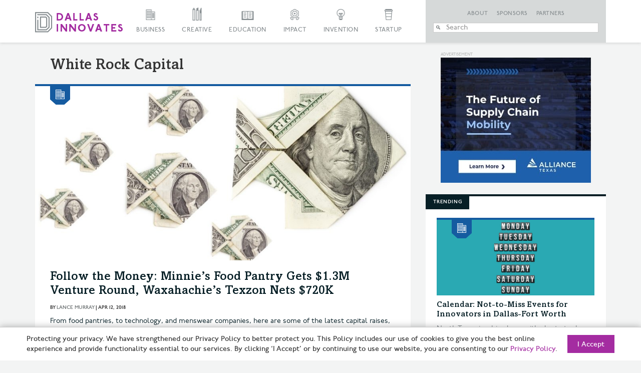

--- FILE ---
content_type: text/html; charset=UTF-8
request_url: https://dallasinnovates.com/tag/white-rock-capital/
body_size: 23232
content:

<!doctype html>

<!--[if lt IE 7 ]> <html class="ie ie6 ie-lt10 ie-lt9 ie-lt8 ie-lt7 no-js" lang="en-US"> <![endif]-->
<!--[if IE 7 ]>    <html class="ie ie7 ie-lt10 ie-lt9 ie-lt8 no-js" lang="en-US"> <![endif]-->
<!--[if IE 8 ]>    <html class="ie ie8 ie-lt10 ie-lt9 no-js" lang="en-US"> <![endif]-->
<!--[if IE 9 ]>    <html class="ie ie9 ie-lt10 no-js" lang="en-US"> <![endif]-->
<!--[if gt IE 9]><!--><html class="no-js" lang="en-US"><!--<![endif]-->

<!-- the "no-js" class is for Modernizr. -->

<head id="Dallas Innovates" data-template-set="html5-reset-wordpress-theme">
		<meta charset="UTF-8">

	<!-- Always force latest IE rendering engine (even in intranet) -->
	<!--[if IE ]>
	<meta http-equiv="X-UA-Compatible" content="IE=edge">
	<![endif]-->

	
	

	<meta name="title" content="White Rock Capital Archives &#187; Dallas Innovates">



	<meta name="author" content="Dallas Innovates" />

	<meta name="Copyright" content="Copyright &copy; Dallas Innovates 2025. All Rights Reserved.">

	<meta name="viewport" content="width=device-width, initial-scale=1.0 minimal-ui" /><meta name=”mobile-web-app-capable” content=”yes”><link rel="shortcut icon" sizes=”1024x1024” href="https://s24806.pcdn.co/wp-content/uploads/2015/11/favicon.png" />	<style>
	.full-header #slide-nav #slidemenu {
		max-width: initial !important;
	}
	</style> 

	<!-- concatenate and minify for production -->
	<link rel="stylesheet" href="https://s24806.pcdn.co/wp-content/themes/dallasinnovates/css/bootstrap.css" rel='stylesheet' type='text/css'>
	<link rel="stylesheet" href="https://maxcdn.bootstrapcdn.com/font-awesome/4.4.0/css/font-awesome.min.css" rel='stylesheet' type='text/css'>
	<link rel="stylesheet" href="https://s24806.pcdn.co/wp-content/themes/dallasinnovates/_/css/jquery.fancybox.css" rel='stylesheet' type='text/css'>

    	<!--<link rel="stylesheet" href="/css/vicky_mobile.css">-->

	<!-- Lea Verou's Prefix Free, lets you use only un-prefixed properties in yuor CSS files -->
    
	<!-- This is an un-minified, complete version of Modernizr.
		 Before you move to production, you should generate a custom build that only has the detects you need. -->
	<script src="https://s24806.pcdn.co/wp-content/themes/dallasinnovates/_/js/modernizr-2.8.0.dev.js"></script>

	<!-- Application-specific meta tags -->
	
	<link rel="profile" href="https://gmpg.org/xfn/11" />
	<link rel="pingback" href="https://dallasinnovates.com/xmlrpc.php" />

	<meta name='robots' content='index, follow, max-image-preview:large, max-snippet:-1, max-video-preview:-1' />
	<style>img:is([sizes="auto" i], [sizes^="auto," i]) { contain-intrinsic-size: 3000px 1500px }</style>
	
	<!-- This site is optimized with the Yoast SEO Premium plugin v26.4 (Yoast SEO v26.6) - https://yoast.com/wordpress/plugins/seo/ -->
	<title>White Rock Capital Archives &#187; Dallas Innovates</title>
	<link rel="canonical" href="https://dallasinnovates.com/tag/white-rock-capital/" />
	<meta property="og:locale" content="en_US" />
	<meta property="og:type" content="article" />
	<meta property="og:title" content="White Rock Capital Archives" />
	<meta property="og:url" content="https://dallasinnovates.com/tag/white-rock-capital/" />
	<meta property="og:site_name" content="Dallas Innovates" />
	<meta property="og:image" content="https://s24806.pcdn.co/wp-content/uploads/2015/12/purple-skyline-from-KWP.jpg" />
	<meta property="og:image:width" content="970" />
	<meta property="og:image:height" content="436" />
	<meta property="og:image:type" content="image/jpeg" />
	<meta name="twitter:card" content="summary_large_image" />
	<meta name="twitter:site" content="@dallasinnovates" />
	<script type="application/ld+json" class="yoast-schema-graph">{"@context":"https://schema.org","@graph":[{"@type":"CollectionPage","@id":"https://dallasinnovates.com/tag/white-rock-capital/","url":"https://dallasinnovates.com/tag/white-rock-capital/","name":"White Rock Capital Archives &#187; Dallas Innovates","isPartOf":{"@id":"https://dallasinnovates.com/#website"},"primaryImageOfPage":{"@id":"https://dallasinnovates.com/tag/white-rock-capital/#primaryimage"},"image":{"@id":"https://dallasinnovates.com/tag/white-rock-capital/#primaryimage"},"thumbnailUrl":"https://s24806.pcdn.co/wp-content/uploads/2018/04/Funding_FTMconcept_Martina_istockphoto_dollar-origami-fish-isolated-picture-id514774192.jpg","breadcrumb":{"@id":"https://dallasinnovates.com/tag/white-rock-capital/#breadcrumb"},"inLanguage":"en-US"},{"@type":"ImageObject","inLanguage":"en-US","@id":"https://dallasinnovates.com/tag/white-rock-capital/#primaryimage","url":"https://s24806.pcdn.co/wp-content/uploads/2018/04/Funding_FTMconcept_Martina_istockphoto_dollar-origami-fish-isolated-picture-id514774192.jpg","contentUrl":"https://s24806.pcdn.co/wp-content/uploads/2018/04/Funding_FTMconcept_Martina_istockphoto_dollar-origami-fish-isolated-picture-id514774192.jpg","width":970,"height":464,"caption":"round"},{"@type":"BreadcrumbList","@id":"https://dallasinnovates.com/tag/white-rock-capital/#breadcrumb","itemListElement":[{"@type":"ListItem","position":1,"name":"Home","item":"https://dallasinnovates.com/"},{"@type":"ListItem","position":2,"name":"White Rock Capital"}]},{"@type":"WebSite","@id":"https://dallasinnovates.com/#website","url":"https://dallasinnovates.com/","name":"Dallas Innovates","description":"What&#039;s new + next in Dallas - Fort Worth","publisher":{"@id":"https://dallasinnovates.com/#organization"},"potentialAction":[{"@type":"SearchAction","target":{"@type":"EntryPoint","urlTemplate":"https://dallasinnovates.com/?s={search_term_string}"},"query-input":{"@type":"PropertyValueSpecification","valueRequired":true,"valueName":"search_term_string"}}],"inLanguage":"en-US"},{"@type":"Organization","@id":"https://dallasinnovates.com/#organization","name":"Dallas Innovates | Published by Dallas Next","url":"https://dallasinnovates.com/","logo":{"@type":"ImageObject","inLanguage":"en-US","@id":"https://dallasinnovates.com/#/schema/logo/image/","url":"https://s24806.pcdn.co/wp-content/uploads/2018/09/Dallas-Innovates-logo-purple.jpg","contentUrl":"https://s24806.pcdn.co/wp-content/uploads/2018/09/Dallas-Innovates-logo-purple.jpg","width":1782,"height":410,"caption":"Dallas Innovates | Published by Dallas Next"},"image":{"@id":"https://dallasinnovates.com/#/schema/logo/image/"},"sameAs":["https://www.facebook.com/dallasinnovates/","https://x.com/dallasinnovates","https://www.instagram.com/dallasinnovates/","https://www.linkedin.com/company/dallas-innovates"]}]}</script>
	<!-- / Yoast SEO Premium plugin. -->


<link rel='dns-prefetch' href='//static.addtoany.com' />
<link rel='dns-prefetch' href='//ajax.googleapis.com' />
<link rel='dns-prefetch' href='//www.googletagmanager.com' />
<link rel="alternate" type="application/rss+xml" title="Dallas Innovates &raquo; Feed" href="https://dallasinnovates.com/feed/" />
<link rel="alternate" type="application/rss+xml" title="Dallas Innovates &raquo; Comments Feed" href="https://dallasinnovates.com/comments/feed/" />
<link rel="alternate" type="application/rss+xml" title="Dallas Innovates &raquo; White Rock Capital Tag Feed" href="https://dallasinnovates.com/tag/white-rock-capital/feed/" />
<script type="text/javascript">
/* <![CDATA[ */
window._wpemojiSettings = {"baseUrl":"https:\/\/s.w.org\/images\/core\/emoji\/16.0.1\/72x72\/","ext":".png","svgUrl":"https:\/\/s.w.org\/images\/core\/emoji\/16.0.1\/svg\/","svgExt":".svg","source":{"concatemoji":"https:\/\/s24806.pcdn.co\/wp-includes\/js\/wp-emoji-release.min.js?ver=6.8.3"}};
/*! This file is auto-generated */
!function(s,n){var o,i,e;function c(e){try{var t={supportTests:e,timestamp:(new Date).valueOf()};sessionStorage.setItem(o,JSON.stringify(t))}catch(e){}}function p(e,t,n){e.clearRect(0,0,e.canvas.width,e.canvas.height),e.fillText(t,0,0);var t=new Uint32Array(e.getImageData(0,0,e.canvas.width,e.canvas.height).data),a=(e.clearRect(0,0,e.canvas.width,e.canvas.height),e.fillText(n,0,0),new Uint32Array(e.getImageData(0,0,e.canvas.width,e.canvas.height).data));return t.every(function(e,t){return e===a[t]})}function u(e,t){e.clearRect(0,0,e.canvas.width,e.canvas.height),e.fillText(t,0,0);for(var n=e.getImageData(16,16,1,1),a=0;a<n.data.length;a++)if(0!==n.data[a])return!1;return!0}function f(e,t,n,a){switch(t){case"flag":return n(e,"\ud83c\udff3\ufe0f\u200d\u26a7\ufe0f","\ud83c\udff3\ufe0f\u200b\u26a7\ufe0f")?!1:!n(e,"\ud83c\udde8\ud83c\uddf6","\ud83c\udde8\u200b\ud83c\uddf6")&&!n(e,"\ud83c\udff4\udb40\udc67\udb40\udc62\udb40\udc65\udb40\udc6e\udb40\udc67\udb40\udc7f","\ud83c\udff4\u200b\udb40\udc67\u200b\udb40\udc62\u200b\udb40\udc65\u200b\udb40\udc6e\u200b\udb40\udc67\u200b\udb40\udc7f");case"emoji":return!a(e,"\ud83e\udedf")}return!1}function g(e,t,n,a){var r="undefined"!=typeof WorkerGlobalScope&&self instanceof WorkerGlobalScope?new OffscreenCanvas(300,150):s.createElement("canvas"),o=r.getContext("2d",{willReadFrequently:!0}),i=(o.textBaseline="top",o.font="600 32px Arial",{});return e.forEach(function(e){i[e]=t(o,e,n,a)}),i}function t(e){var t=s.createElement("script");t.src=e,t.defer=!0,s.head.appendChild(t)}"undefined"!=typeof Promise&&(o="wpEmojiSettingsSupports",i=["flag","emoji"],n.supports={everything:!0,everythingExceptFlag:!0},e=new Promise(function(e){s.addEventListener("DOMContentLoaded",e,{once:!0})}),new Promise(function(t){var n=function(){try{var e=JSON.parse(sessionStorage.getItem(o));if("object"==typeof e&&"number"==typeof e.timestamp&&(new Date).valueOf()<e.timestamp+604800&&"object"==typeof e.supportTests)return e.supportTests}catch(e){}return null}();if(!n){if("undefined"!=typeof Worker&&"undefined"!=typeof OffscreenCanvas&&"undefined"!=typeof URL&&URL.createObjectURL&&"undefined"!=typeof Blob)try{var e="postMessage("+g.toString()+"("+[JSON.stringify(i),f.toString(),p.toString(),u.toString()].join(",")+"));",a=new Blob([e],{type:"text/javascript"}),r=new Worker(URL.createObjectURL(a),{name:"wpTestEmojiSupports"});return void(r.onmessage=function(e){c(n=e.data),r.terminate(),t(n)})}catch(e){}c(n=g(i,f,p,u))}t(n)}).then(function(e){for(var t in e)n.supports[t]=e[t],n.supports.everything=n.supports.everything&&n.supports[t],"flag"!==t&&(n.supports.everythingExceptFlag=n.supports.everythingExceptFlag&&n.supports[t]);n.supports.everythingExceptFlag=n.supports.everythingExceptFlag&&!n.supports.flag,n.DOMReady=!1,n.readyCallback=function(){n.DOMReady=!0}}).then(function(){return e}).then(function(){var e;n.supports.everything||(n.readyCallback(),(e=n.source||{}).concatemoji?t(e.concatemoji):e.wpemoji&&e.twemoji&&(t(e.twemoji),t(e.wpemoji)))}))}((window,document),window._wpemojiSettings);
/* ]]> */
</script>
<style id='wp-emoji-styles-inline-css' type='text/css'>

	img.wp-smiley, img.emoji {
		display: inline !important;
		border: none !important;
		box-shadow: none !important;
		height: 1em !important;
		width: 1em !important;
		margin: 0 0.07em !important;
		vertical-align: -0.1em !important;
		background: none !important;
		padding: 0 !important;
	}
</style>
<link rel='stylesheet' id='wp-block-library-css' href='https://s24806.pcdn.co/wp-includes/css/dist/block-library/style.min.css?ver=6.8.3' type='text/css' media='all' />
<style id='classic-theme-styles-inline-css' type='text/css'>
/*! This file is auto-generated */
.wp-block-button__link{color:#fff;background-color:#32373c;border-radius:9999px;box-shadow:none;text-decoration:none;padding:calc(.667em + 2px) calc(1.333em + 2px);font-size:1.125em}.wp-block-file__button{background:#32373c;color:#fff;text-decoration:none}
</style>
<style id='global-styles-inline-css' type='text/css'>
:root{--wp--preset--aspect-ratio--square: 1;--wp--preset--aspect-ratio--4-3: 4/3;--wp--preset--aspect-ratio--3-4: 3/4;--wp--preset--aspect-ratio--3-2: 3/2;--wp--preset--aspect-ratio--2-3: 2/3;--wp--preset--aspect-ratio--16-9: 16/9;--wp--preset--aspect-ratio--9-16: 9/16;--wp--preset--color--black: #000000;--wp--preset--color--cyan-bluish-gray: #abb8c3;--wp--preset--color--white: #ffffff;--wp--preset--color--pale-pink: #f78da7;--wp--preset--color--vivid-red: #cf2e2e;--wp--preset--color--luminous-vivid-orange: #ff6900;--wp--preset--color--luminous-vivid-amber: #fcb900;--wp--preset--color--light-green-cyan: #7bdcb5;--wp--preset--color--vivid-green-cyan: #00d084;--wp--preset--color--pale-cyan-blue: #8ed1fc;--wp--preset--color--vivid-cyan-blue: #0693e3;--wp--preset--color--vivid-purple: #9b51e0;--wp--preset--gradient--vivid-cyan-blue-to-vivid-purple: linear-gradient(135deg,rgba(6,147,227,1) 0%,rgb(155,81,224) 100%);--wp--preset--gradient--light-green-cyan-to-vivid-green-cyan: linear-gradient(135deg,rgb(122,220,180) 0%,rgb(0,208,130) 100%);--wp--preset--gradient--luminous-vivid-amber-to-luminous-vivid-orange: linear-gradient(135deg,rgba(252,185,0,1) 0%,rgba(255,105,0,1) 100%);--wp--preset--gradient--luminous-vivid-orange-to-vivid-red: linear-gradient(135deg,rgba(255,105,0,1) 0%,rgb(207,46,46) 100%);--wp--preset--gradient--very-light-gray-to-cyan-bluish-gray: linear-gradient(135deg,rgb(238,238,238) 0%,rgb(169,184,195) 100%);--wp--preset--gradient--cool-to-warm-spectrum: linear-gradient(135deg,rgb(74,234,220) 0%,rgb(151,120,209) 20%,rgb(207,42,186) 40%,rgb(238,44,130) 60%,rgb(251,105,98) 80%,rgb(254,248,76) 100%);--wp--preset--gradient--blush-light-purple: linear-gradient(135deg,rgb(255,206,236) 0%,rgb(152,150,240) 100%);--wp--preset--gradient--blush-bordeaux: linear-gradient(135deg,rgb(254,205,165) 0%,rgb(254,45,45) 50%,rgb(107,0,62) 100%);--wp--preset--gradient--luminous-dusk: linear-gradient(135deg,rgb(255,203,112) 0%,rgb(199,81,192) 50%,rgb(65,88,208) 100%);--wp--preset--gradient--pale-ocean: linear-gradient(135deg,rgb(255,245,203) 0%,rgb(182,227,212) 50%,rgb(51,167,181) 100%);--wp--preset--gradient--electric-grass: linear-gradient(135deg,rgb(202,248,128) 0%,rgb(113,206,126) 100%);--wp--preset--gradient--midnight: linear-gradient(135deg,rgb(2,3,129) 0%,rgb(40,116,252) 100%);--wp--preset--font-size--small: 13px;--wp--preset--font-size--medium: 20px;--wp--preset--font-size--large: 36px;--wp--preset--font-size--x-large: 42px;--wp--preset--spacing--20: 0.44rem;--wp--preset--spacing--30: 0.67rem;--wp--preset--spacing--40: 1rem;--wp--preset--spacing--50: 1.5rem;--wp--preset--spacing--60: 2.25rem;--wp--preset--spacing--70: 3.38rem;--wp--preset--spacing--80: 5.06rem;--wp--preset--shadow--natural: 6px 6px 9px rgba(0, 0, 0, 0.2);--wp--preset--shadow--deep: 12px 12px 50px rgba(0, 0, 0, 0.4);--wp--preset--shadow--sharp: 6px 6px 0px rgba(0, 0, 0, 0.2);--wp--preset--shadow--outlined: 6px 6px 0px -3px rgba(255, 255, 255, 1), 6px 6px rgba(0, 0, 0, 1);--wp--preset--shadow--crisp: 6px 6px 0px rgba(0, 0, 0, 1);}:where(.is-layout-flex){gap: 0.5em;}:where(.is-layout-grid){gap: 0.5em;}body .is-layout-flex{display: flex;}.is-layout-flex{flex-wrap: wrap;align-items: center;}.is-layout-flex > :is(*, div){margin: 0;}body .is-layout-grid{display: grid;}.is-layout-grid > :is(*, div){margin: 0;}:where(.wp-block-columns.is-layout-flex){gap: 2em;}:where(.wp-block-columns.is-layout-grid){gap: 2em;}:where(.wp-block-post-template.is-layout-flex){gap: 1.25em;}:where(.wp-block-post-template.is-layout-grid){gap: 1.25em;}.has-black-color{color: var(--wp--preset--color--black) !important;}.has-cyan-bluish-gray-color{color: var(--wp--preset--color--cyan-bluish-gray) !important;}.has-white-color{color: var(--wp--preset--color--white) !important;}.has-pale-pink-color{color: var(--wp--preset--color--pale-pink) !important;}.has-vivid-red-color{color: var(--wp--preset--color--vivid-red) !important;}.has-luminous-vivid-orange-color{color: var(--wp--preset--color--luminous-vivid-orange) !important;}.has-luminous-vivid-amber-color{color: var(--wp--preset--color--luminous-vivid-amber) !important;}.has-light-green-cyan-color{color: var(--wp--preset--color--light-green-cyan) !important;}.has-vivid-green-cyan-color{color: var(--wp--preset--color--vivid-green-cyan) !important;}.has-pale-cyan-blue-color{color: var(--wp--preset--color--pale-cyan-blue) !important;}.has-vivid-cyan-blue-color{color: var(--wp--preset--color--vivid-cyan-blue) !important;}.has-vivid-purple-color{color: var(--wp--preset--color--vivid-purple) !important;}.has-black-background-color{background-color: var(--wp--preset--color--black) !important;}.has-cyan-bluish-gray-background-color{background-color: var(--wp--preset--color--cyan-bluish-gray) !important;}.has-white-background-color{background-color: var(--wp--preset--color--white) !important;}.has-pale-pink-background-color{background-color: var(--wp--preset--color--pale-pink) !important;}.has-vivid-red-background-color{background-color: var(--wp--preset--color--vivid-red) !important;}.has-luminous-vivid-orange-background-color{background-color: var(--wp--preset--color--luminous-vivid-orange) !important;}.has-luminous-vivid-amber-background-color{background-color: var(--wp--preset--color--luminous-vivid-amber) !important;}.has-light-green-cyan-background-color{background-color: var(--wp--preset--color--light-green-cyan) !important;}.has-vivid-green-cyan-background-color{background-color: var(--wp--preset--color--vivid-green-cyan) !important;}.has-pale-cyan-blue-background-color{background-color: var(--wp--preset--color--pale-cyan-blue) !important;}.has-vivid-cyan-blue-background-color{background-color: var(--wp--preset--color--vivid-cyan-blue) !important;}.has-vivid-purple-background-color{background-color: var(--wp--preset--color--vivid-purple) !important;}.has-black-border-color{border-color: var(--wp--preset--color--black) !important;}.has-cyan-bluish-gray-border-color{border-color: var(--wp--preset--color--cyan-bluish-gray) !important;}.has-white-border-color{border-color: var(--wp--preset--color--white) !important;}.has-pale-pink-border-color{border-color: var(--wp--preset--color--pale-pink) !important;}.has-vivid-red-border-color{border-color: var(--wp--preset--color--vivid-red) !important;}.has-luminous-vivid-orange-border-color{border-color: var(--wp--preset--color--luminous-vivid-orange) !important;}.has-luminous-vivid-amber-border-color{border-color: var(--wp--preset--color--luminous-vivid-amber) !important;}.has-light-green-cyan-border-color{border-color: var(--wp--preset--color--light-green-cyan) !important;}.has-vivid-green-cyan-border-color{border-color: var(--wp--preset--color--vivid-green-cyan) !important;}.has-pale-cyan-blue-border-color{border-color: var(--wp--preset--color--pale-cyan-blue) !important;}.has-vivid-cyan-blue-border-color{border-color: var(--wp--preset--color--vivid-cyan-blue) !important;}.has-vivid-purple-border-color{border-color: var(--wp--preset--color--vivid-purple) !important;}.has-vivid-cyan-blue-to-vivid-purple-gradient-background{background: var(--wp--preset--gradient--vivid-cyan-blue-to-vivid-purple) !important;}.has-light-green-cyan-to-vivid-green-cyan-gradient-background{background: var(--wp--preset--gradient--light-green-cyan-to-vivid-green-cyan) !important;}.has-luminous-vivid-amber-to-luminous-vivid-orange-gradient-background{background: var(--wp--preset--gradient--luminous-vivid-amber-to-luminous-vivid-orange) !important;}.has-luminous-vivid-orange-to-vivid-red-gradient-background{background: var(--wp--preset--gradient--luminous-vivid-orange-to-vivid-red) !important;}.has-very-light-gray-to-cyan-bluish-gray-gradient-background{background: var(--wp--preset--gradient--very-light-gray-to-cyan-bluish-gray) !important;}.has-cool-to-warm-spectrum-gradient-background{background: var(--wp--preset--gradient--cool-to-warm-spectrum) !important;}.has-blush-light-purple-gradient-background{background: var(--wp--preset--gradient--blush-light-purple) !important;}.has-blush-bordeaux-gradient-background{background: var(--wp--preset--gradient--blush-bordeaux) !important;}.has-luminous-dusk-gradient-background{background: var(--wp--preset--gradient--luminous-dusk) !important;}.has-pale-ocean-gradient-background{background: var(--wp--preset--gradient--pale-ocean) !important;}.has-electric-grass-gradient-background{background: var(--wp--preset--gradient--electric-grass) !important;}.has-midnight-gradient-background{background: var(--wp--preset--gradient--midnight) !important;}.has-small-font-size{font-size: var(--wp--preset--font-size--small) !important;}.has-medium-font-size{font-size: var(--wp--preset--font-size--medium) !important;}.has-large-font-size{font-size: var(--wp--preset--font-size--large) !important;}.has-x-large-font-size{font-size: var(--wp--preset--font-size--x-large) !important;}
:where(.wp-block-post-template.is-layout-flex){gap: 1.25em;}:where(.wp-block-post-template.is-layout-grid){gap: 1.25em;}
:where(.wp-block-columns.is-layout-flex){gap: 2em;}:where(.wp-block-columns.is-layout-grid){gap: 2em;}
:root :where(.wp-block-pullquote){font-size: 1.5em;line-height: 1.6;}
</style>
<link rel='stylesheet' id='main-css' href='https://s24806.pcdn.co/wp-content/themes/dallasinnovates/style.css?ver=2.0.7' type='text/css' media='all' />
<link rel='stylesheet' id='algolia-autocomplete-css' href='https://s24806.pcdn.co/wp-content/plugins/search-by-algolia-instant-relevant-results/includes/../css/algolia-autocomplete.css?ver=2.11.3' type='text/css' media='screen' />
<link rel='stylesheet' id='addtoany-css' href='https://s24806.pcdn.co/wp-content/plugins/add-to-any/addtoany.min.css?ver=1.16' type='text/css' media='all' />
<style id='addtoany-inline-css' type='text/css'>
@media screen and (max-width:1280px){
.a2a_floating_style.a2a_vertical_style{display:none;}
}
</style>
<script type="text/javascript" id="addtoany-core-js-before">
/* <![CDATA[ */
window.a2a_config=window.a2a_config||{};a2a_config.callbacks=[];a2a_config.overlays=[];a2a_config.templates={};
/* ]]> */
</script>
<script type="text/javascript" defer src="https://static.addtoany.com/menu/page.js" id="addtoany-core-js"></script>
<script type="text/javascript" src="https://ajax.googleapis.com/ajax/libs/jquery/1.11.0/jquery.min.js?ver=6.8.3" id="jquery-js"></script>
<script type="text/javascript" defer src="https://s24806.pcdn.co/wp-content/plugins/add-to-any/addtoany.min.js?ver=1.1" id="addtoany-jquery-js"></script>
<script type="text/javascript" src="https://s24806.pcdn.co/wp-includes/js/underscore.min.js?ver=1.13.7" id="underscore-js"></script>
<script type="text/javascript" id="wp-util-js-extra">
/* <![CDATA[ */
var _wpUtilSettings = {"ajax":{"url":"\/wp-admin\/admin-ajax.php"}};
/* ]]> */
</script>
<script type="text/javascript" src="https://s24806.pcdn.co/wp-includes/js/wp-util.min.js?ver=6.8.3" id="wp-util-js"></script>
<script type="text/javascript" src="https://s24806.pcdn.co/wp-content/plugins/search-by-algolia-instant-relevant-results/includes/../js/algoliasearch/algoliasearch.jquery.min.js?ver=2.11.3" id="algolia-search-js"></script>
<script type="text/javascript" src="https://s24806.pcdn.co/wp-content/plugins/search-by-algolia-instant-relevant-results/includes/../js/autocomplete.js/autocomplete.min.js?ver=2.11.3" id="algolia-autocomplete-js"></script>
<script type="text/javascript" src="https://s24806.pcdn.co/wp-content/plugins/search-by-algolia-instant-relevant-results/includes/../js/autocomplete-noconflict.js?ver=2.11.3" id="algolia-autocomplete-noconflict-js"></script>

<!-- Google tag (gtag.js) snippet added by Site Kit -->
<!-- Google Analytics snippet added by Site Kit -->
<script type="text/javascript" src="https://www.googletagmanager.com/gtag/js?id=GT-PJRZHDV" id="google_gtagjs-js" async></script>
<script type="text/javascript" id="google_gtagjs-js-after">
/* <![CDATA[ */
window.dataLayer = window.dataLayer || [];function gtag(){dataLayer.push(arguments);}
gtag("set","linker",{"domains":["dallasinnovates.com"]});
gtag("js", new Date());
gtag("set", "developer_id.dZTNiMT", true);
gtag("config", "GT-PJRZHDV");
 window._googlesitekit = window._googlesitekit || {}; window._googlesitekit.throttledEvents = []; window._googlesitekit.gtagEvent = (name, data) => { var key = JSON.stringify( { name, data } ); if ( !! window._googlesitekit.throttledEvents[ key ] ) { return; } window._googlesitekit.throttledEvents[ key ] = true; setTimeout( () => { delete window._googlesitekit.throttledEvents[ key ]; }, 5 ); gtag( "event", name, { ...data, event_source: "site-kit" } ); }; 
/* ]]> */
</script>
<link rel="https://api.w.org/" href="https://dallasinnovates.com/wp-json/" /><link rel="alternate" title="JSON" type="application/json" href="https://dallasinnovates.com/wp-json/wp/v2/tags/27030" /><link rel="EditURI" type="application/rsd+xml" title="RSD" href="https://dallasinnovates.com/xmlrpc.php?rsd" />
<meta name="generator" content="WordPress 6.8.3" />

<!-- This site is using AdRotate v5.8.9 Professional to display their advertisements - https://ajdg.solutions/ -->
<!-- AdRotate CSS -->
<style type="text/css" media="screen">
	.g { margin:0px; padding:0px; overflow:hidden; line-height:1; zoom:1; }
	.g img { height:auto; }
	.g-col { position:relative; float:left; }
	.g-col:first-child { margin-left: 0; }
	.g-col:last-child { margin-right: 0; }
	.g-1 {  margin: 0 auto; }
	.g-3 {  margin: 0 auto; }
	.g-6 {  margin: 0 auto; }
	.g-7 {  margin: 0 auto; }
	.g-10 {  margin: 0 auto; }
	.g-11 {  margin: 0 auto; }
	.g-14 {  margin: 0 auto; }
	.g-15 {  margin: 0 auto; }
	.g-129 {  margin: 0 auto; }
	.g-130 {  margin: 0 auto; }
	.g-162 {  margin: 0 auto; }
	.g-228 { margin:0px 0px 0px 0px; width:100%; max-width:970px; height:100%; max-height:90px; }
	.g-242 {  margin: 0 auto; }
	@media only screen and (max-width: 480px) {
		.g-col, .g-dyn, .g-single { width:100%; margin-left:0; margin-right:0; }
	}
</style>
<!-- /AdRotate CSS -->

<meta name="generator" content="Site Kit by Google 1.168.0" /><style type="text/css">.recentcomments a{display:inline !important;padding:0 !important;margin:0 !important;}</style><script type="text/javascript">var algolia = {"debug":false,"application_id":"09RDAVMLHC","search_api_key":"78c7aee8273553b5c398f7d03164c6b3","powered_by_enabled":false,"query":"","autocomplete":{"sources":[{"index_id":"searchable_posts","index_name":"wp_searchable_posts","label":"All posts","admin_name":"All posts","position":0,"max_suggestions":5,"tmpl_suggestion":"autocomplete-post-suggestion","enabled":true},{"index_id":"posts_post","index_name":"wp_posts_post","label":"Posts","admin_name":"Posts","position":1,"max_suggestions":5,"tmpl_suggestion":"autocomplete-post-suggestion","enabled":true},{"index_id":"terms_article","index_name":"wp_terms_article","label":"Articles","admin_name":"Articles","position":2,"max_suggestions":3,"tmpl_suggestion":"autocomplete-term-suggestion","enabled":true},{"index_id":"posts_page","index_name":"wp_posts_page","label":"Pages","admin_name":"Pages","position":3,"max_suggestions":5,"tmpl_suggestion":"autocomplete-post-suggestion","enabled":true},{"index_id":"terms_category","index_name":"wp_terms_category","label":"Categories","admin_name":"Categories","position":4,"max_suggestions":3,"tmpl_suggestion":"autocomplete-term-suggestion","enabled":true},{"index_id":"posts_partner","index_name":"wp_posts_partner","label":"Partners","admin_name":"Partners","position":5,"max_suggestions":5,"tmpl_suggestion":"autocomplete-post-suggestion","enabled":true},{"index_id":"posts_sponsor","index_name":"wp_posts_sponsor","label":"Sponsors","admin_name":"Sponsors","position":6,"max_suggestions":5,"tmpl_suggestion":"autocomplete-post-suggestion","enabled":true},{"index_id":"terms_post_tag","index_name":"wp_terms_post_tag","label":"Tags","admin_name":"Tags","position":20,"max_suggestions":3,"tmpl_suggestion":"autocomplete-term-suggestion","enabled":true},{"index_id":"terms_media_category","index_name":"wp_terms_media_category","label":"Media Categories","admin_name":"Media Categories","position":20,"max_suggestions":3,"tmpl_suggestion":"autocomplete-term-suggestion","enabled":true},{"index_id":"users","index_name":"wp_users","label":"Users","admin_name":"Users","position":30,"max_suggestions":3,"tmpl_suggestion":"autocomplete-user-suggestion","enabled":true}],"input_selector":"input[name='s']:not('.no-autocomplete')"},"indices":{"searchable_posts":{"name":"wp_searchable_posts","id":"searchable_posts","enabled":true,"replicas":[]},"posts_post":{"name":"wp_posts_post","id":"posts_post","enabled":true,"replicas":[]},"posts_page":{"name":"wp_posts_page","id":"posts_page","enabled":true,"replicas":[]},"posts_sponsor":{"name":"wp_posts_sponsor","id":"posts_sponsor","enabled":true,"replicas":[]},"posts_partner":{"name":"wp_posts_partner","id":"posts_partner","enabled":true,"replicas":[]},"terms_category":{"name":"wp_terms_category","id":"terms_category","enabled":true,"replicas":[]},"terms_post_tag":{"name":"wp_terms_post_tag","id":"terms_post_tag","enabled":true,"replicas":[]},"terms_media_category":{"name":"wp_terms_media_category","id":"terms_media_category","enabled":true,"replicas":[]},"terms_article":{"name":"wp_terms_article","id":"terms_article","enabled":true,"replicas":[]},"users":{"name":"wp_users","id":"users","enabled":true,"replicas":[]}}};</script><link rel="icon" href="https://s24806.pcdn.co/wp-content/uploads/2020/06/cropped-DI-icon-32x32.jpg" sizes="32x32" />
<link rel="icon" href="https://s24806.pcdn.co/wp-content/uploads/2020/06/cropped-DI-icon-192x192.jpg" sizes="192x192" />
<link rel="apple-touch-icon" href="https://s24806.pcdn.co/wp-content/uploads/2020/06/cropped-DI-icon-180x180.jpg" />
<meta name="msapplication-TileImage" content="https://s24806.pcdn.co/wp-content/uploads/2020/06/cropped-DI-icon-270x270.jpg" />
		<style type="text/css" id="wp-custom-css">
			.badge_scale img
{
	max-width: 101px;
	max-height: 39px;
}
.rp4wp-related-posts
{
padding: 0px;
overflow: hidden;
display: block !important;
}
.rp4wp-related-post h3
{
   	 border-top: 2px solid #000;
    color: #fff;
    position: relative;
    padding: 0 0 0 19px!important;
    z-index: 10;
    line-height: 20px;
    font-size: 9px;
    text-transform: uppercase;
    margin-bottom: 35px!important;
}
.rp4wp-related-post h3:before
{
	content: '';
	width: 100px;
	height: 20px;
	background: #000;
	display: block;
	top: 0;
	z-index: -1;
	position: absolute;
	left: 0;	
}

.rp4wp-posts-list 
{
	position: relative !important;
	top: 122px !important;
 	margin-left: 0px !important; 
	width: 100%!important;
	z-index: 10!important;
}
/*
.rp4wp_ribbon-icon-big 
{
	height: 4px;
	width: 100%;
	display: block;
}
.rp4wp_tag {
	background-size: cover;
	width: 25px !important;
	height: 23px !important;
	margin-left: 15px !important;
}
*/
.rp4wp-col
{
	/*padding-right: 22px;*/
  	margin: -122px 0 30px !important;	
}
.rp4wp_component_title
{
	width: 100%!important;
height: auto !important;
    border-radius: 0!important;
    background: none!important;
    font-family: 'AmasisMTStd-Medium',sans-serif!important;
    bottom: auto!important;
    z-index: 100!important;
    font-size: 20px!important;
    line-height: 25px!important;
    text-align: left!important;
}
.rp4wp_component_title a
{
	color: #000!important;
	overflow: hidden!important;
	text-overflow: ellipsis;
}
.rp4wp_component {
position: relative;
height: 45%;
}
.rp4wp_tag-container
{
	position: absolute;
    top: 0!important;
    left: 0!important;
    width: 100%!important;
    z-index: 10!important;
}
.rp4wp_ribbon-icon-big {
    height: 3px;
	width: 100%;
    display: block;
}
.rp4wp_tag
{
    background-size: cover;
	width: 25px !important;
    height: 23px !important;
    margin-left: 15px !important;
}

/*Creative*/
.tag-Creative .rp4wp_ribbon-icon-big {
    background-color: #1e9e2a;
}
.tag-Creative .rp4wp_tag {
    background-image: url(https://dcdallasinnov.staging.wpengine.com/wp-content/uploads/2015/11/creative-tag.png);
}

/*Education*/
.tag-Education .rp4wp_ribbon-icon-big {
    background-color: #bc2111;
}
.tag-Education .rp4wp_tag {
    background-image: url(https://dcdallasinnov.staging.wpengine.com/wp-content/uploads/2015/11/education-tag.png);
}

/*Enterprise*/
.tag-Enterprise .rp4wp_ribbon-icon-big {
    background-color: #155ba0;
}
.tag-Enterprise .rp4wp_tag {
    background-image: url(https://dcdallasinnov.staging.wpengine.com/wp-content/uploads/2015/11/invention-small-enterprise.png);
}

/*Invention*/
.tag-Invention .rp4wp_ribbon-icon-big {
    background-color: #dd920e;
}
.tag-Invention .rp4wp_tag {
    background-image: url(https://dcdallasinnov.staging.wpengine.com/wp-content/uploads/2015/11/invention-small-ribbon.png);
}

/*Social*/
.tag-Social .rp4wp_ribbon-icon-big {
    background-color: #a30759;
}
.tag-Social .rp4wp_tag {
    background-image: url(https://dcdallasinnov.staging.wpengine.com/wp-content/uploads/2015/11/social-tag.png);
}

/*Startup*/
.tag-Startup .rp4wp_ribbon-icon-big {
    background-color: #d35f00;
}
.tag-Startup .rp4wp_tag {
    background-image: url(https://dcdallasinnov.staging.wpengine.com/wp-content/uploads/2015/11/startup-tag.png);
}

/*General*/
.tag-General .rp4wp_ribbon-icon-big {
    background-color: #a52ba0;
}
.tag-General .rp4wp_tag {
    background-image: url(https://s24806.pcdn.co/wp-content/uploads/2016/06/general-tag-1.png);
}

/*
@media (max-width: 767px){
.rp4wp-posts-list 
{
	top: 165px !important;
}
.rp4wp-col {
    width: 50% !important;
	height: 350px;
	padding: 20px;
	margin: -185px 0 30px !important
}
}
*/

@media (max-width:767px) and (min-width:150px){
.rp4wp-posts-list 
{
	top: 165px !important;
}
.rp4wp-col {
    width: 100% !important;
	height: 350px;
	padding: 0px;
	margin: -165px 0 40px !important
}
}		</style>
		<script type="text/html" id="tmpl-autocomplete-header">
  <div class="autocomplete-header">
	<div class="autocomplete-header-title">{{{ data.label }}}</div>
	<div class="clear"></div>
  </div>
</script>

<script type="text/html" id="tmpl-autocomplete-post-suggestion">
  <a class="suggestion-link" href="{{ data.permalink }}" title="{{ data.post_title }}">
	<# if ( data.images.thumbnail ) { #>
	  <img class="suggestion-post-thumbnail" src="{{ data.images.thumbnail.url }}" alt="{{ data.post_title }}">
	  <# } #>
		<div class="suggestion-post-attributes">
		  <span class="suggestion-post-title">{{{ data._highlightResult.post_title.value }}}</span>
		  <# if ( data._snippetResult['content'] ) { #>
			<span class="suggestion-post-content">{{{ data._snippetResult['content'].value }}}</span>
			<# } #>
		</div>
  </a>
</script>

<script type="text/html" id="tmpl-autocomplete-term-suggestion">
  <a class="suggestion-link" href="{{ data.permalink }}" title="{{ data.name }}">
	<svg viewBox="0 0 21 21" width="21" height="21">
	  <svg width="21" height="21" viewBox="0 0 21 21">
		<path
			d="M4.662 8.72l-1.23 1.23c-.682.682-.68 1.792.004 2.477l5.135 5.135c.7.693 1.8.688 2.48.005l1.23-1.23 5.35-5.346c.31-.31.54-.92.51-1.36l-.32-4.29c-.09-1.09-1.05-2.06-2.15-2.14l-4.3-.33c-.43-.03-1.05.2-1.36.51l-.79.8-2.27 2.28-2.28 2.27zm9.826-.98c.69 0 1.25-.56 1.25-1.25s-.56-1.25-1.25-1.25-1.25.56-1.25 1.25.56 1.25 1.25 1.25z"
			fill-rule="evenodd"></path>
	  </svg>
	</svg>
	<span class="suggestion-post-title">{{{ data._highlightResult.name.value }}}</span>
  </a>
</script>

<script type="text/html" id="tmpl-autocomplete-user-suggestion">
  <a class="suggestion-link user-suggestion-link" href="{{ data.posts_url }}" title="{{ data.display_name }}">
	<# if ( data.avatar_url ) { #>
	  <img class="suggestion-user-thumbnail" src="{{ data.avatar_url }}" alt="{{ data.display_name }}">
	  <# } #>

		<span class="suggestion-post-title">{{{ data._highlightResult.display_name.value }}}</span>
  </a>
</script>

<script type="text/html" id="tmpl-autocomplete-footer">
  <div class="autocomplete-footer">
	<div class="autocomplete-footer-branding">
	  <a href="#" class="algolia-powered-by-link" title="Algolia">
		<svg width="130" viewBox="0 0 130 18" xmlns="http://www.w3.org/2000/svg">
		  
		  <defs>
			<linearGradient x1="-36.868%" y1="134.936%" x2="129.432%" y2="-27.7%" id="a">
			  <stop stop-color="#00AEFF" offset="0%"/>
			  <stop stop-color="#3369E7" offset="100%"/>
			</linearGradient>
		  </defs>
		  <g fill="none" fill-rule="evenodd">
			<path
				d="M59.399.022h13.299a2.372 2.372 0 0 1 2.377 2.364V15.62a2.372 2.372 0 0 1-2.377 2.364H59.399a2.372 2.372 0 0 1-2.377-2.364V2.381A2.368 2.368 0 0 1 59.399.022z"
				fill="url(#a)"/>
			<path
				d="M66.257 4.56c-2.815 0-5.1 2.272-5.1 5.078 0 2.806 2.284 5.072 5.1 5.072 2.815 0 5.1-2.272 5.1-5.078 0-2.806-2.279-5.072-5.1-5.072zm0 8.652c-1.983 0-3.593-1.602-3.593-3.574 0-1.972 1.61-3.574 3.593-3.574 1.983 0 3.593 1.602 3.593 3.574a3.582 3.582 0 0 1-3.593 3.574zm0-6.418v2.664c0 .076.082.131.153.093l2.377-1.226c.055-.027.071-.093.044-.147a2.96 2.96 0 0 0-2.465-1.487c-.055 0-.11.044-.11.104l.001-.001zm-3.33-1.956l-.312-.311a.783.783 0 0 0-1.106 0l-.372.37a.773.773 0 0 0 0 1.101l.307.305c.049.049.121.038.164-.011.181-.245.378-.479.597-.697.225-.223.455-.42.707-.599.055-.033.06-.109.016-.158h-.001zm5.001-.806v-.616a.781.781 0 0 0-.783-.779h-1.824a.78.78 0 0 0-.783.779v.632c0 .071.066.12.137.104a5.736 5.736 0 0 1 1.588-.223c.52 0 1.035.071 1.534.207a.106.106 0 0 0 .131-.104z"
				fill="#FFF"/>
			<path
				d="M102.162 13.762c0 1.455-.372 2.517-1.123 3.193-.75.676-1.895 1.013-3.44 1.013-.564 0-1.736-.109-2.673-.316l.345-1.689c.783.163 1.819.207 2.361.207.86 0 1.473-.174 1.84-.523.367-.349.548-.866.548-1.553v-.349a6.374 6.374 0 0 1-.838.316 4.151 4.151 0 0 1-1.194.158 4.515 4.515 0 0 1-1.616-.278 3.385 3.385 0 0 1-1.254-.817 3.744 3.744 0 0 1-.811-1.351c-.192-.539-.29-1.504-.29-2.212 0-.665.104-1.498.307-2.054a3.925 3.925 0 0 1 .904-1.433 4.124 4.124 0 0 1 1.441-.926 5.31 5.31 0 0 1 1.945-.365c.696 0 1.337.087 1.961.191a15.86 15.86 0 0 1 1.588.332v8.456h-.001zm-5.954-4.206c0 .893.197 1.885.592 2.299.394.414.904.621 1.528.621.34 0 .663-.049.964-.142a2.75 2.75 0 0 0 .734-.332v-5.29a8.531 8.531 0 0 0-1.413-.18c-.778-.022-1.369.294-1.786.801-.411.507-.619 1.395-.619 2.223zm16.12 0c0 .719-.104 1.264-.318 1.858a4.389 4.389 0 0 1-.904 1.52c-.389.42-.854.746-1.402.975-.548.229-1.391.36-1.813.36-.422-.005-1.26-.125-1.802-.36a4.088 4.088 0 0 1-1.397-.975 4.486 4.486 0 0 1-.909-1.52 5.037 5.037 0 0 1-.329-1.858c0-.719.099-1.411.318-1.999.219-.588.526-1.09.92-1.509.394-.42.865-.741 1.402-.97a4.547 4.547 0 0 1 1.786-.338 4.69 4.69 0 0 1 1.791.338c.548.229 1.019.55 1.402.97.389.42.69.921.909 1.509.23.588.345 1.28.345 1.999h.001zm-2.191.005c0-.921-.203-1.689-.597-2.223-.394-.539-.948-.806-1.654-.806-.707 0-1.26.267-1.654.806-.394.539-.586 1.302-.586 2.223 0 .932.197 1.558.592 2.098.394.545.948.812 1.654.812.707 0 1.26-.272 1.654-.812.394-.545.592-1.166.592-2.098h-.001zm6.962 4.707c-3.511.016-3.511-2.822-3.511-3.274L113.583.926l2.142-.338v10.003c0 .256 0 1.88 1.375 1.885v1.792h-.001zm3.774 0h-2.153V5.072l2.153-.338v9.534zm-1.079-10.542c.718 0 1.304-.578 1.304-1.291 0-.714-.581-1.291-1.304-1.291-.723 0-1.304.578-1.304 1.291 0 .714.586 1.291 1.304 1.291zm6.431 1.013c.707 0 1.304.087 1.786.262.482.174.871.42 1.156.73.285.311.488.735.608 1.182.126.447.186.937.186 1.476v5.481a25.24 25.24 0 0 1-1.495.251c-.668.098-1.419.147-2.251.147a6.829 6.829 0 0 1-1.517-.158 3.213 3.213 0 0 1-1.178-.507 2.455 2.455 0 0 1-.761-.904c-.181-.37-.274-.893-.274-1.438 0-.523.104-.855.307-1.215.208-.36.487-.654.838-.883a3.609 3.609 0 0 1 1.227-.49 7.073 7.073 0 0 1 2.202-.103c.263.027.537.076.833.147v-.349c0-.245-.027-.479-.088-.697a1.486 1.486 0 0 0-.307-.583c-.148-.169-.34-.3-.581-.392a2.536 2.536 0 0 0-.915-.163c-.493 0-.942.06-1.353.131-.411.071-.75.153-1.008.245l-.257-1.749c.268-.093.668-.185 1.183-.278a9.335 9.335 0 0 1 1.66-.142l-.001-.001zm.181 7.731c.657 0 1.145-.038 1.484-.104v-2.168a5.097 5.097 0 0 0-1.978-.104c-.241.033-.46.098-.652.191a1.167 1.167 0 0 0-.466.392c-.121.169-.175.267-.175.523 0 .501.175.79.493.981.323.196.75.289 1.293.289h.001zM84.109 4.794c.707 0 1.304.087 1.786.262.482.174.871.42 1.156.73.29.316.487.735.608 1.182.126.447.186.937.186 1.476v5.481a25.24 25.24 0 0 1-1.495.251c-.668.098-1.419.147-2.251.147a6.829 6.829 0 0 1-1.517-.158 3.213 3.213 0 0 1-1.178-.507 2.455 2.455 0 0 1-.761-.904c-.181-.37-.274-.893-.274-1.438 0-.523.104-.855.307-1.215.208-.36.487-.654.838-.883a3.609 3.609 0 0 1 1.227-.49 7.073 7.073 0 0 1 2.202-.103c.257.027.537.076.833.147v-.349c0-.245-.027-.479-.088-.697a1.486 1.486 0 0 0-.307-.583c-.148-.169-.34-.3-.581-.392a2.536 2.536 0 0 0-.915-.163c-.493 0-.942.06-1.353.131-.411.071-.75.153-1.008.245l-.257-1.749c.268-.093.668-.185 1.183-.278a8.89 8.89 0 0 1 1.66-.142l-.001-.001zm.186 7.736c.657 0 1.145-.038 1.484-.104v-2.168a5.097 5.097 0 0 0-1.978-.104c-.241.033-.46.098-.652.191a1.167 1.167 0 0 0-.466.392c-.121.169-.175.267-.175.523 0 .501.175.79.493.981.318.191.75.289 1.293.289h.001zm8.682 1.738c-3.511.016-3.511-2.822-3.511-3.274L89.461.926l2.142-.338v10.003c0 .256 0 1.88 1.375 1.885v1.792h-.001z"
				fill="#182359"/>
			<path
				d="M5.027 11.025c0 .698-.252 1.246-.757 1.644-.505.397-1.201.596-2.089.596-.888 0-1.615-.138-2.181-.414v-1.214c.358.168.739.301 1.141.397.403.097.778.145 1.125.145.508 0 .884-.097 1.125-.29a.945.945 0 0 0 .363-.779.978.978 0 0 0-.333-.747c-.222-.204-.68-.446-1.375-.725-.716-.29-1.221-.621-1.515-.994-.294-.372-.44-.82-.44-1.343 0-.655.233-1.171.698-1.547.466-.376 1.09-.564 1.875-.564.752 0 1.5.165 2.245.494l-.408 1.047c-.698-.294-1.321-.44-1.869-.44-.415 0-.73.09-.945.271a.89.89 0 0 0-.322.717c0 .204.043.379.129.524.086.145.227.282.424.411.197.129.551.299 1.063.51.577.24.999.464 1.268.671.269.208.466.442.591.704.125.261.188.569.188.924l-.001.002zm3.98 2.24c-.924 0-1.646-.269-2.167-.808-.521-.539-.782-1.281-.782-2.226 0-.97.242-1.733.725-2.288.483-.555 1.148-.833 1.993-.833.784 0 1.404.238 1.858.714.455.476.682 1.132.682 1.966v.682H7.357c.018.577.174 1.02.467 1.329.294.31.707.465 1.241.465.351 0 .678-.033.98-.099a5.1 5.1 0 0 0 .975-.33v1.026a3.865 3.865 0 0 1-.935.312 5.723 5.723 0 0 1-1.08.091l.002-.001zm-.231-5.199c-.401 0-.722.127-.964.381s-.386.625-.432 1.112h2.696c-.007-.491-.125-.862-.354-1.115-.229-.252-.544-.379-.945-.379l-.001.001zm7.692 5.092l-.252-.827h-.043c-.286.362-.575.608-.865.739-.29.131-.662.196-1.117.196-.584 0-1.039-.158-1.367-.473-.328-.315-.491-.761-.491-1.337 0-.612.227-1.074.682-1.386.455-.312 1.148-.482 2.079-.51l1.026-.032v-.317c0-.38-.089-.663-.266-.851-.177-.188-.452-.282-.824-.282-.304 0-.596.045-.876.134a6.68 6.68 0 0 0-.806.317l-.408-.902a4.414 4.414 0 0 1 1.058-.384 4.856 4.856 0 0 1 1.085-.132c.756 0 1.326.165 1.711.494.385.329.577.847.577 1.552v4.002h-.902l-.001-.001zm-1.88-.859c.458 0 .826-.128 1.104-.384.278-.256.416-.615.416-1.077v-.516l-.763.032c-.594.021-1.027.121-1.297.298s-.406.448-.406.814c0 .265.079.47.236.615.158.145.394.218.709.218h.001zm7.557-5.189c.254 0 .464.018.628.054l-.124 1.176a2.383 2.383 0 0 0-.559-.064c-.505 0-.914.165-1.227.494-.313.329-.47.757-.47 1.284v3.105h-1.262V7.218h.988l.167 1.047h.064c.197-.354.454-.636.771-.843a1.83 1.83 0 0 1 1.023-.312h.001zm4.125 6.155c-.899 0-1.582-.262-2.049-.787-.467-.525-.701-1.277-.701-2.259 0-.999.244-1.767.733-2.304.489-.537 1.195-.806 2.119-.806.627 0 1.191.116 1.692.349l-.381 1.015c-.534-.208-.974-.312-1.321-.312-1.028 0-1.542.682-1.542 2.046 0 .666.128 1.166.384 1.501.256.335.631.502 1.125.502a3.23 3.23 0 0 0 1.595-.419v1.101a2.53 2.53 0 0 1-.722.285 4.356 4.356 0 0 1-.932.086v.002zm8.277-.107h-1.268V9.506c0-.458-.092-.8-.277-1.026-.184-.226-.477-.338-.878-.338-.53 0-.919.158-1.168.475-.249.317-.373.848-.373 1.593v2.949h-1.262V4.801h1.262v2.122c0 .34-.021.704-.064 1.09h.081a1.76 1.76 0 0 1 .717-.666c.306-.158.663-.236 1.072-.236 1.439 0 2.159.725 2.159 2.175v3.873l-.001-.001zm7.649-6.048c.741 0 1.319.269 1.732.806.414.537.62 1.291.62 2.261 0 .974-.209 1.732-.628 2.275-.419.542-1.001.814-1.746.814-.752 0-1.336-.27-1.751-.811h-.086l-.231.704h-.945V4.801h1.262v1.987l-.021.655-.032.553h.054c.401-.591.992-.886 1.772-.886zm-.328 1.031c-.508 0-.875.149-1.098.448-.224.299-.339.799-.346 1.501v.086c0 .723.115 1.247.344 1.571.229.324.603.486 1.123.486.448 0 .787-.177 1.018-.532.231-.354.346-.867.346-1.536 0-1.35-.462-2.025-1.386-2.025l-.001.001zm3.244-.924h1.375l1.209 3.368c.183.48.304.931.365 1.354h.043c.032-.197.091-.436.177-.717.086-.281.541-1.616 1.364-4.004h1.364l-2.541 6.73c-.462 1.235-1.232 1.853-2.31 1.853-.279 0-.551-.03-.816-.091v-.999c.19.043.406.064.65.064.609 0 1.037-.353 1.284-1.058l.22-.559-2.385-5.941h.001z"
				fill="#1D3657"/>
		  </g>
		</svg>
	  </a>
	</div>
  </div>
</script>

<script type="text/html" id="tmpl-autocomplete-empty">
  <div class="autocomplete-empty">
	  No results matched your query 	<span class="empty-query">"{{ data.query }}"</span>
  </div>
</script>

<script type="text/javascript">
  jQuery(function () {
	/* init Algolia client */
	var client = algoliasearch(algolia.application_id, algolia.search_api_key);

	/* setup default sources */
	var sources = [];
	jQuery.each(algolia.autocomplete.sources, function (i, config) {
	  var suggestion_template = wp.template(config['tmpl_suggestion']);
	  sources.push({
		source: algoliaAutocomplete.sources.hits(client.initIndex(config['index_name']), {
		  hitsPerPage: config['max_suggestions'],
		  attributesToSnippet: [
			'content:10'
		  ],
		  highlightPreTag: '__ais-highlight__',
		  highlightPostTag: '__/ais-highlight__'
		}),
		templates: {
		  header: function () {
			return wp.template('autocomplete-header')({
			  label: _.escape(config['label'])
			});
		  },
		  suggestion: function (hit) {
      if(hit.escaped === true) {
        return suggestion_template(hit);
      }
      hit.escaped = true;

			for (var key in hit._highlightResult) {
			  /* We do not deal with arrays. */
			  if (typeof hit._highlightResult[key].value !== 'string') {
				continue;
			  }
			  hit._highlightResult[key].value = _.escape(hit._highlightResult[key].value);
			  hit._highlightResult[key].value = hit._highlightResult[key].value.replace(/__ais-highlight__/g, '<em>').replace(/__\/ais-highlight__/g, '</em>');
			}

			for (var key in hit._snippetResult) {
			  /* We do not deal with arrays. */
			  if (typeof hit._snippetResult[key].value !== 'string') {
				continue;
			  }

			  hit._snippetResult[key].value = _.escape(hit._snippetResult[key].value);
			  hit._snippetResult[key].value = hit._snippetResult[key].value.replace(/__ais-highlight__/g, '<em>').replace(/__\/ais-highlight__/g, '</em>');
			}

			return suggestion_template(hit);
		  }
		}
	  });

	});

	/* Setup dropdown menus */
	jQuery(algolia.autocomplete.input_selector).each(function (i) {
	  var $searchInput = jQuery(this);

	  var config = {
		debug: algolia.debug,
		hint: false,
		openOnFocus: true,
		appendTo: 'body',
		templates: {
		  empty: wp.template('autocomplete-empty')
		}
	  };

	  if (algolia.powered_by_enabled) {
		config.templates.footer = wp.template('autocomplete-footer');
	  }

	  /* Instantiate autocomplete.js */
	  var autocomplete = algoliaAutocomplete($searchInput[0], config, sources)
	  .on('autocomplete:selected', function (e, suggestion) {
		/* Redirect the user when we detect a suggestion selection. */
		window.location.href = suggestion.permalink;
	  });

	  /* Force the dropdown to be re-drawn on scroll to handle fixed containers. */
	  jQuery(window).scroll(function() {
		if(autocomplete.autocomplete.getWrapper().style.display === "block") {
		  autocomplete.autocomplete.close();
		  autocomplete.autocomplete.open();
		}
	  });
	});

	jQuery(document).on("click", ".algolia-powered-by-link", function (e) {
	  e.preventDefault();
	  window.location = "https://www.algolia.com/?utm_source=WordPress&utm_medium=extension&utm_content=" + window.location.hostname + "&utm_campaign=poweredby";
	});
  });
</script>

      	  	  	  	  	  	  	  	  	  	  	  	  	  	  	  	  	  	<style>
	.article-dallas-invents .ribbon-icon-big {background-color: }
.crp_related .article-dallas-invents .ribbon-icon-big {background-color: }
.article-dallas-invents .tag {background-image: url();}
.crp_related .article-dallas-invents>.tag {background-image: url();}
.navbar .main-nav .menu-dallas-invents:hover,.navbar .main-nav .menu-dallas-invents.active {background-color: ;}
.navbar .main-nav .menu-dallas-invents:hover a, .navbar .main-nav .menu-dallas-invents.active a {color: #fff !important;}
.navbar .main-nav .menu-dallas-invents span {background-image: url(); background-position: center bottom; }
.navbar .main-nav .menu-dallas-invents:hover span, .navbar .main-nav .menu-dallas-invents.active span {background-image: url(); background-position: center bottom;}
.icon-ribbon.dallas-invents {background-image: url();}
.landing-dallas-invents .article-img .tag {background-image: url();}
.landing-dallas-invents .ribbon-container {background-color: }
.article-box.dallas-invents {border-top-color: ; background: #fff; }
.article-dallas-invents .article-body blockquote p {color: ;}
.article-apply .ribbon-icon-big {background-color: }
.crp_related .article-apply .ribbon-icon-big {background-color: }
.article-apply .tag {background-image: url();}
.crp_related .article-apply>.tag {background-image: url();}
.navbar .main-nav .menu-apply:hover,.navbar .main-nav .menu-apply.active {background-color: ;}
.navbar .main-nav .menu-apply:hover a, .navbar .main-nav .menu-apply.active a {color: #fff !important;}
.navbar .main-nav .menu-apply span {background-image: url(); background-position: center bottom; }
.navbar .main-nav .menu-apply:hover span, .navbar .main-nav .menu-apply.active span {background-image: url(); background-position: center bottom;}
.icon-ribbon.apply {background-image: url();}
.landing-apply .article-img .tag {background-image: url();}
.landing-apply .ribbon-container {background-color: }
.article-box.apply {border-top-color: ; background: #fff; }
.article-apply .article-body blockquote p {color: ;}
.article-enterprise .ribbon-icon-big {background-color: #155ba0}
.crp_related .article-enterprise .ribbon-icon-big {background-color: #155ba0}
.article-enterprise .tag {background-image: url(https://s24806.pcdn.co/wp-content/uploads/2015/11/invention-small-enterprise.png);}
.crp_related .article-enterprise>.tag {background-image: url(https://s24806.pcdn.co/wp-content/uploads/2015/11/invention-small-enterprise.png);}
.navbar .main-nav .menu-enterprise:hover,.navbar .main-nav .menu-enterprise.active {background-color: #155ba0;}
.navbar .main-nav .menu-enterprise:hover a, .navbar .main-nav .menu-enterprise.active a {color: #fff !important;}
.navbar .main-nav .menu-enterprise span {background-image: url(https://s24806.pcdn.co/wp-content/uploads/2015/11/enterprise-grey.png); background-position: center bottom; }
.navbar .main-nav .menu-enterprise:hover span, .navbar .main-nav .menu-enterprise.active span {background-image: url(https://s24806.pcdn.co/wp-content/uploads/2015/11/enterprise-white.png); background-position: center bottom;}
.icon-ribbon.enterprise {background-image: url(https://s24806.pcdn.co/wp-content/uploads/2015/11/invention-small-enterprise.png);}
.landing-enterprise .article-img .tag {background-image: url(https://s24806.pcdn.co/wp-content/uploads/2015/11/invention-small-enterprise.png);}
.landing-enterprise .ribbon-container {background-color: #155ba0}
.article-box.enterprise {border-top-color: #155ba0; background: #fff; }
.article-enterprise .article-body blockquote p {color: #155ba0;}
.article-capital-one-accelerator-12345 .ribbon-icon-big {background-color: }
.crp_related .article-capital-one-accelerator-12345 .ribbon-icon-big {background-color: }
.article-capital-one-accelerator-12345 .tag {background-image: url();}
.crp_related .article-capital-one-accelerator-12345>.tag {background-image: url();}
.navbar .main-nav .menu-capital-one-accelerator-12345:hover,.navbar .main-nav .menu-capital-one-accelerator-12345.active {background-color: ;}
.navbar .main-nav .menu-capital-one-accelerator-12345:hover a, .navbar .main-nav .menu-capital-one-accelerator-12345.active a {color: #fff !important;}
.navbar .main-nav .menu-capital-one-accelerator-12345 span {background-image: url(); background-position: center bottom; }
.navbar .main-nav .menu-capital-one-accelerator-12345:hover span, .navbar .main-nav .menu-capital-one-accelerator-12345.active span {background-image: url(); background-position: center bottom;}
.icon-ribbon.capital-one-accelerator-12345 {background-image: url();}
.landing-capital-one-accelerator-12345 .article-img .tag {background-image: url();}
.landing-capital-one-accelerator-12345 .ribbon-container {background-color: }
.article-box.capital-one-accelerator-12345 {border-top-color: ; background: #fff; }
.article-capital-one-accelerator-12345 .article-body blockquote p {color: ;}
.article-creative .ribbon-icon-big {background-color: #1e9e2a}
.crp_related .article-creative .ribbon-icon-big {background-color: #1e9e2a}
.article-creative .tag {background-image: url(https://s24806.pcdn.co/wp-content/uploads/2015/11/creative-tag.png);}
.crp_related .article-creative>.tag {background-image: url(https://s24806.pcdn.co/wp-content/uploads/2015/11/creative-tag.png);}
.navbar .main-nav .menu-creative:hover,.navbar .main-nav .menu-creative.active {background-color: #1e9e2a;}
.navbar .main-nav .menu-creative:hover a, .navbar .main-nav .menu-creative.active a {color: #fff !important;}
.navbar .main-nav .menu-creative span {background-image: url(https://s24806.pcdn.co/wp-content/uploads/2015/11/creative-grey.png); background-position: center bottom; }
.navbar .main-nav .menu-creative:hover span, .navbar .main-nav .menu-creative.active span {background-image: url(https://s24806.pcdn.co/wp-content/uploads/2015/11/creative-white.png); background-position: center bottom;}
.icon-ribbon.creative {background-image: url(https://s24806.pcdn.co/wp-content/uploads/2015/11/creative-tag.png);}
.landing-creative .article-img .tag {background-image: url(https://s24806.pcdn.co/wp-content/uploads/2015/11/creative-tag.png);}
.landing-creative .ribbon-container {background-color: #1e9e2a}
.article-box.creative {border-top-color: #1e9e2a; background: #fff; }
.article-creative .article-body blockquote p {color: #1e9e2a;}
.article-discovery .ribbon-icon-big {background-color: #dd9933}
.crp_related .article-discovery .ribbon-icon-big {background-color: #dd9933}
.article-discovery .tag {background-image: url(https://s24806.pcdn.co/wp-content/uploads/2015/11/invention-small-ribbon.png);}
.crp_related .article-discovery>.tag {background-image: url(https://s24806.pcdn.co/wp-content/uploads/2015/11/invention-small-ribbon.png);}
.navbar .main-nav .menu-discovery:hover,.navbar .main-nav .menu-discovery.active {background-color: #dd9933;}
.navbar .main-nav .menu-discovery:hover a, .navbar .main-nav .menu-discovery.active a {color: #fff !important;}
.navbar .main-nav .menu-discovery span {background-image: url(); background-position: center bottom; }
.navbar .main-nav .menu-discovery:hover span, .navbar .main-nav .menu-discovery.active span {background-image: url(); background-position: center bottom;}
.icon-ribbon.discovery {background-image: url(https://s24806.pcdn.co/wp-content/uploads/2015/11/invention-small-ribbon.png);}
.landing-discovery .article-img .tag {background-image: url(https://s24806.pcdn.co/wp-content/uploads/2015/11/invention-small-ribbon.png);}
.landing-discovery .ribbon-container {background-color: #dd9933}
.article-box.discovery {border-top-color: #dd9933; background: #fff; }
.article-discovery .article-body blockquote p {color: #dd9933;}
.article-education .ribbon-icon-big {background-color: #bc2111}
.crp_related .article-education .ribbon-icon-big {background-color: #bc2111}
.article-education .tag {background-image: url(https://s24806.pcdn.co/wp-content/uploads/2015/12/education-tag.png);}
.crp_related .article-education>.tag {background-image: url(https://s24806.pcdn.co/wp-content/uploads/2015/12/education-tag.png);}
.navbar .main-nav .menu-education:hover,.navbar .main-nav .menu-education.active {background-color: #bc2111;}
.navbar .main-nav .menu-education:hover a, .navbar .main-nav .menu-education.active a {color: #fff !important;}
.navbar .main-nav .menu-education span {background-image: url(https://s24806.pcdn.co/wp-content/uploads/2015/11/edu-grey.png); background-position: center bottom; }
.navbar .main-nav .menu-education:hover span, .navbar .main-nav .menu-education.active span {background-image: url(https://s24806.pcdn.co/wp-content/uploads/2015/11/edu-white.png); background-position: center bottom;}
.icon-ribbon.education {background-image: url(https://s24806.pcdn.co/wp-content/uploads/2015/12/education-tag.png);}
.landing-education .article-img .tag {background-image: url(https://s24806.pcdn.co/wp-content/uploads/2015/12/education-tag.png);}
.landing-education .ribbon-container {background-color: #bc2111}
.article-box.education {border-top-color: #bc2111; background: #fff; }
.article-education .article-body blockquote p {color: #bc2111;}
.article-events .ribbon-icon-big {background-color: }
.crp_related .article-events .ribbon-icon-big {background-color: }
.article-events .tag {background-image: url();}
.crp_related .article-events>.tag {background-image: url();}
.navbar .main-nav .menu-events:hover,.navbar .main-nav .menu-events.active {background-color: ;}
.navbar .main-nav .menu-events:hover a, .navbar .main-nav .menu-events.active a {color: #fff !important;}
.navbar .main-nav .menu-events span {background-image: url(); background-position: center bottom; }
.navbar .main-nav .menu-events:hover span, .navbar .main-nav .menu-events.active span {background-image: url(); background-position: center bottom;}
.icon-ribbon.events {background-image: url();}
.landing-events .article-img .tag {background-image: url();}
.landing-events .ribbon-container {background-color: }
.article-box.events {border-top-color: ; background: #fff; }
.article-events .article-body blockquote p {color: ;}
.article-every-last-word .ribbon-icon-big {background-color: }
.crp_related .article-every-last-word .ribbon-icon-big {background-color: }
.article-every-last-word .tag {background-image: url();}
.crp_related .article-every-last-word>.tag {background-image: url();}
.navbar .main-nav .menu-every-last-word:hover,.navbar .main-nav .menu-every-last-word.active {background-color: ;}
.navbar .main-nav .menu-every-last-word:hover a, .navbar .main-nav .menu-every-last-word.active a {color: #fff !important;}
.navbar .main-nav .menu-every-last-word span {background-image: url(); background-position: center bottom; }
.navbar .main-nav .menu-every-last-word:hover span, .navbar .main-nav .menu-every-last-word.active span {background-image: url(); background-position: center bottom;}
.icon-ribbon.every-last-word {background-image: url();}
.landing-every-last-word .article-img .tag {background-image: url();}
.landing-every-last-word .ribbon-container {background-color: }
.article-box.every-last-word {border-top-color: ; background: #fff; }
.article-every-last-word .article-body blockquote p {color: ;}
.article-follow-the-money .ribbon-icon-big {background-color: #8224e3}
.crp_related .article-follow-the-money .ribbon-icon-big {background-color: #8224e3}
.article-follow-the-money .tag {background-image: url(https://s24806.pcdn.co/wp-content/uploads/2016/12/general-tag-1.png);}
.crp_related .article-follow-the-money>.tag {background-image: url(https://s24806.pcdn.co/wp-content/uploads/2016/12/general-tag-1.png);}
.navbar .main-nav .menu-follow-the-money:hover,.navbar .main-nav .menu-follow-the-money.active {background-color: #8224e3;}
.navbar .main-nav .menu-follow-the-money:hover a, .navbar .main-nav .menu-follow-the-money.active a {color: #fff !important;}
.navbar .main-nav .menu-follow-the-money span {background-image: url(https://s24806.pcdn.co/wp-content/uploads/2016/12/gen-grey.png); background-position: center bottom; }
.navbar .main-nav .menu-follow-the-money:hover span, .navbar .main-nav .menu-follow-the-money.active span {background-image: url(https://s24806.pcdn.co/wp-content/uploads/2016/12/gen-white.png); background-position: center bottom;}
.icon-ribbon.follow-the-money {background-image: url(https://s24806.pcdn.co/wp-content/uploads/2016/12/general-tag-1.png);}
.landing-follow-the-money .article-img .tag {background-image: url(https://s24806.pcdn.co/wp-content/uploads/2016/12/general-tag-1.png);}
.landing-follow-the-money .ribbon-container {background-color: #8224e3}
.article-box.follow-the-money {border-top-color: #8224e3; background: #fff; }
.article-follow-the-money .article-body blockquote p {color: #8224e3;}
.article-general .ribbon-icon-big {background-color: #a52ba0}
.crp_related .article-general .ribbon-icon-big {background-color: #a52ba0}
.article-general .tag {background-image: url(https://s24806.pcdn.co/wp-content/uploads/2016/06/general-tag-1.png);}
.crp_related .article-general>.tag {background-image: url(https://s24806.pcdn.co/wp-content/uploads/2016/06/general-tag-1.png);}
.navbar .main-nav .menu-general:hover,.navbar .main-nav .menu-general.active {background-color: #a52ba0;}
.navbar .main-nav .menu-general:hover a, .navbar .main-nav .menu-general.active a {color: #fff !important;}
.navbar .main-nav .menu-general span {background-image: url(https://s24806.pcdn.co/wp-content/uploads/2016/06/gen-grey.png); background-position: center bottom; }
.navbar .main-nav .menu-general:hover span, .navbar .main-nav .menu-general.active span {background-image: url(https://s24806.pcdn.co/wp-content/uploads/2016/06/gen-white.png); background-position: center bottom;}
.icon-ribbon.general {background-image: url(https://s24806.pcdn.co/wp-content/uploads/2016/06/general-tag-1.png);}
.landing-general .article-img .tag {background-image: url(https://s24806.pcdn.co/wp-content/uploads/2016/06/general-tag-1.png);}
.landing-general .ribbon-container {background-color: #a52ba0}
.article-box.general {border-top-color: #a52ba0; background: #fff; }
.article-general .article-body blockquote p {color: #a52ba0;}
.article-icymi-news-briefs .ribbon-icon-big {background-color: }
.crp_related .article-icymi-news-briefs .ribbon-icon-big {background-color: }
.article-icymi-news-briefs .tag {background-image: url();}
.crp_related .article-icymi-news-briefs>.tag {background-image: url();}
.navbar .main-nav .menu-icymi-news-briefs:hover,.navbar .main-nav .menu-icymi-news-briefs.active {background-color: ;}
.navbar .main-nav .menu-icymi-news-briefs:hover a, .navbar .main-nav .menu-icymi-news-briefs.active a {color: #fff !important;}
.navbar .main-nav .menu-icymi-news-briefs span {background-image: url(); background-position: center bottom; }
.navbar .main-nav .menu-icymi-news-briefs:hover span, .navbar .main-nav .menu-icymi-news-briefs.active span {background-image: url(); background-position: center bottom;}
.icon-ribbon.icymi-news-briefs {background-image: url();}
.landing-icymi-news-briefs .article-img .tag {background-image: url();}
.landing-icymi-news-briefs .ribbon-container {background-color: }
.article-box.icymi-news-briefs {border-top-color: ; background: #fff; }
.article-icymi-news-briefs .article-body blockquote p {color: ;}
.article-social .ribbon-icon-big {background-color: #a30759}
.crp_related .article-social .ribbon-icon-big {background-color: #a30759}
.article-social .tag {background-image: url(https://s24806.pcdn.co/wp-content/uploads/2015/11/social-tag.png);}
.crp_related .article-social>.tag {background-image: url(https://s24806.pcdn.co/wp-content/uploads/2015/11/social-tag.png);}
.navbar .main-nav .menu-social:hover,.navbar .main-nav .menu-social.active {background-color: #a30759;}
.navbar .main-nav .menu-social:hover a, .navbar .main-nav .menu-social.active a {color: #fff !important;}
.navbar .main-nav .menu-social span {background-image: url(https://s24806.pcdn.co/wp-content/uploads/2015/11/social-grey.png); background-position: center bottom; }
.navbar .main-nav .menu-social:hover span, .navbar .main-nav .menu-social.active span {background-image: url(https://s24806.pcdn.co/wp-content/uploads/2015/11/social-white.png); background-position: center bottom;}
.icon-ribbon.social {background-image: url(https://s24806.pcdn.co/wp-content/uploads/2015/11/social-tag.png);}
.landing-social .article-img .tag {background-image: url(https://s24806.pcdn.co/wp-content/uploads/2015/11/social-tag.png);}
.landing-social .ribbon-container {background-color: #a30759}
.article-box.social {border-top-color: #a30759; background: #fff; }
.article-social .article-body blockquote p {color: #a30759;}
.article-invention .ribbon-icon-big {background-color: #dd920e}
.crp_related .article-invention .ribbon-icon-big {background-color: #dd920e}
.article-invention .tag {background-image: url(https://s24806.pcdn.co/wp-content/uploads/2015/11/invention-small-ribbon.png);}
.crp_related .article-invention>.tag {background-image: url(https://s24806.pcdn.co/wp-content/uploads/2015/11/invention-small-ribbon.png);}
.navbar .main-nav .menu-invention:hover,.navbar .main-nav .menu-invention.active {background-color: #dd920e;}
.navbar .main-nav .menu-invention:hover a, .navbar .main-nav .menu-invention.active a {color: #fff !important;}
.navbar .main-nav .menu-invention span {background-image: url(https://s24806.pcdn.co/wp-content/uploads/2015/11/invention-grey.png); background-position: center bottom; }
.navbar .main-nav .menu-invention:hover span, .navbar .main-nav .menu-invention.active span {background-image: url(https://s24806.pcdn.co/wp-content/uploads/2015/11/invention-white.png); background-position: center bottom;}
.icon-ribbon.invention {background-image: url(https://s24806.pcdn.co/wp-content/uploads/2015/11/invention-small-ribbon.png);}
.landing-invention .article-img .tag {background-image: url(https://s24806.pcdn.co/wp-content/uploads/2015/11/invention-small-ribbon.png);}
.landing-invention .ribbon-container {background-color: #dd920e}
.article-box.invention {border-top-color: #dd920e; background: #fff; }
.article-invention .article-body blockquote p {color: #dd920e;}
.article-di-people .ribbon-icon-big {background-color: }
.crp_related .article-di-people .ribbon-icon-big {background-color: }
.article-di-people .tag {background-image: url(https://s24806.pcdn.co/wp-content/uploads/2016/06/general-tag-1.png);}
.crp_related .article-di-people>.tag {background-image: url(https://s24806.pcdn.co/wp-content/uploads/2016/06/general-tag-1.png);}
.navbar .main-nav .menu-di-people:hover,.navbar .main-nav .menu-di-people.active {background-color: ;}
.navbar .main-nav .menu-di-people:hover a, .navbar .main-nav .menu-di-people.active a {color: #fff !important;}
.navbar .main-nav .menu-di-people span {background-image: url(); background-position: center bottom; }
.navbar .main-nav .menu-di-people:hover span, .navbar .main-nav .menu-di-people.active span {background-image: url(); background-position: center bottom;}
.icon-ribbon.di-people {background-image: url(https://s24806.pcdn.co/wp-content/uploads/2016/06/general-tag-1.png);}
.landing-di-people .article-img .tag {background-image: url(https://s24806.pcdn.co/wp-content/uploads/2016/06/general-tag-1.png);}
.landing-di-people .ribbon-container {background-color: }
.article-box.di-people {border-top-color: ; background: #fff; }
.article-di-people .article-body blockquote p {color: ;}
.article-relocation-and-expansion .ribbon-icon-big {background-color: #8224e3}
.crp_related .article-relocation-and-expansion .ribbon-icon-big {background-color: #8224e3}
.article-relocation-and-expansion .tag {background-image: url(https://s24806.pcdn.co/wp-content/uploads/2016/06/general-tag-1.png);}
.crp_related .article-relocation-and-expansion>.tag {background-image: url(https://s24806.pcdn.co/wp-content/uploads/2016/06/general-tag-1.png);}
.navbar .main-nav .menu-relocation-and-expansion:hover,.navbar .main-nav .menu-relocation-and-expansion.active {background-color: #8224e3;}
.navbar .main-nav .menu-relocation-and-expansion:hover a, .navbar .main-nav .menu-relocation-and-expansion.active a {color: #fff !important;}
.navbar .main-nav .menu-relocation-and-expansion span {background-image: url(); background-position: center bottom; }
.navbar .main-nav .menu-relocation-and-expansion:hover span, .navbar .main-nav .menu-relocation-and-expansion.active span {background-image: url(); background-position: center bottom;}
.icon-ribbon.relocation-and-expansion {background-image: url(https://s24806.pcdn.co/wp-content/uploads/2016/06/general-tag-1.png);}
.landing-relocation-and-expansion .article-img .tag {background-image: url(https://s24806.pcdn.co/wp-content/uploads/2016/06/general-tag-1.png);}
.landing-relocation-and-expansion .ribbon-container {background-color: #8224e3}
.article-box.relocation-and-expansion {border-top-color: #8224e3; background: #fff; }
.article-relocation-and-expansion .article-body blockquote p {color: #8224e3;}
.article-sponsored-post .ribbon-icon-big {background-color: #a52ba0}
.crp_related .article-sponsored-post .ribbon-icon-big {background-color: #a52ba0}
.article-sponsored-post .tag {background-image: url(https://s24806.pcdn.co/wp-content/uploads/2016/12/general-tag-1.png);}
.crp_related .article-sponsored-post>.tag {background-image: url(https://s24806.pcdn.co/wp-content/uploads/2016/12/general-tag-1.png);}
.navbar .main-nav .menu-sponsored-post:hover,.navbar .main-nav .menu-sponsored-post.active {background-color: #a52ba0;}
.navbar .main-nav .menu-sponsored-post:hover a, .navbar .main-nav .menu-sponsored-post.active a {color: #fff !important;}
.navbar .main-nav .menu-sponsored-post span {background-image: url(https://s24806.pcdn.co/wp-content/uploads/2016/12/gen-grey.png); background-position: center bottom; }
.navbar .main-nav .menu-sponsored-post:hover span, .navbar .main-nav .menu-sponsored-post.active span {background-image: url(https://s24806.pcdn.co/wp-content/uploads/2016/12/gen-white.png); background-position: center bottom;}
.icon-ribbon.sponsored-post {background-image: url(https://s24806.pcdn.co/wp-content/uploads/2016/12/general-tag-1.png);}
.landing-sponsored-post .article-img .tag {background-image: url(https://s24806.pcdn.co/wp-content/uploads/2016/12/general-tag-1.png);}
.landing-sponsored-post .ribbon-container {background-color: #a52ba0}
.article-box.sponsored-post {border-top-color: #a52ba0; background: #fff; }
.article-sponsored-post .article-body blockquote p {color: #a52ba0;}
.article-startup .ribbon-icon-big {background-color: #d35f00}
.crp_related .article-startup .ribbon-icon-big {background-color: #d35f00}
.article-startup .tag {background-image: url(https://s24806.pcdn.co/wp-content/uploads/2015/11/startup-tag.png);}
.crp_related .article-startup>.tag {background-image: url(https://s24806.pcdn.co/wp-content/uploads/2015/11/startup-tag.png);}
.navbar .main-nav .menu-startup:hover,.navbar .main-nav .menu-startup.active {background-color: #d35f00;}
.navbar .main-nav .menu-startup:hover a, .navbar .main-nav .menu-startup.active a {color: #fff !important;}
.navbar .main-nav .menu-startup span {background-image: url(https://s24806.pcdn.co/wp-content/uploads/2015/11/stratup-grey.png); background-position: center bottom; }
.navbar .main-nav .menu-startup:hover span, .navbar .main-nav .menu-startup.active span {background-image: url(https://s24806.pcdn.co/wp-content/uploads/2015/11/icon-startup.png); background-position: center bottom;}
.icon-ribbon.startup {background-image: url(https://s24806.pcdn.co/wp-content/uploads/2015/11/startup-tag.png);}
.landing-startup .article-img .tag {background-image: url(https://s24806.pcdn.co/wp-content/uploads/2015/11/startup-tag.png);}
.landing-startup .ribbon-container {background-color: #d35f00}
.article-box.startup {border-top-color: #d35f00; background: #fff; }
.article-startup .article-body blockquote p {color: #d35f00;}
.detail-article .article-body a {color: #a42ca1; text-decoration: none; }
.detail-article .article-body a:hover, .detail-article .article-body a:focus, .detail-article .article-body a:active {color: #a42ca1; text-decoration: underline;}
</style>
    
	
	

</head>

<body class="archive tag tag-white-rock-capital tag-27030 wp-theme-dallasinnovates">

	<div class="row full-header">
		<div class="container">
			<nav class="navbar navbar-inverse navbar-fixed-top" role="navigation" id="slide-nav">
			  <div class="container-fluid no-padding">
			    <!-- Brand and toggle get grouped for better mobile display -->
			    <div class="navbar-header">
			      <button type="button" class="navbar-toggle collapsed" data-toggle="collapse" data-target="#bs-example-navbar-collapse-1" aria-expanded="false">
			        <span class="sr-only">Toggle navigation</span>
			        <span class="icon-bar"></span>
			        <span class="icon-bar"></span>
			        <span class="icon-bar"></span>
			      </button>
			      <a class="navbar-brand" href="/">
			      	<img src="https://s24806.pcdn.co/wp-content/themes/dallasinnovates/img/logo-desktop.png" alt="">
			      </a>
			    </div>
				<div id="slidemenu">
				    <!-- Collect the nav links, forms, and other content for toggling -->
				    <div class="collapse navbar-collapse" id="bs-example-navbar-collapse-1">
				    	<div class="hidden-sm hidden-md hidden-lg mobile-search-form">
							<form class="navbar-form navbar-left main-search" role="search" method="get" id="searchform" action="https://dallasinnovates.com/">
    <input type="search" class="form-control" id="s" name="s" value="" placeholder="Search"/>
</form>
						</div>
				    	<ul class="nav main-nav navbar-nav">

				    								<li class="menu-enterprise ">

					        	<a href="https://dallasinnovates.com/business/"><span></span>Business
					        	</a>
					        </li>
					      								<li class="menu-creative ">

					        	<a href="https://dallasinnovates.com/creative/"><span></span>Creative
					        	</a>
					        </li>
					      								<li class="menu-education ">

					        	<a href="https://dallasinnovates.com/education/"><span></span>Education
					        	</a>
					        </li>
					      								<li class="menu-social ">

					        	<a href="https://dallasinnovates.com/impact/"><span></span>Impact
					        	</a>
					        </li>
					      								<li class="menu-invention ">

					        	<a href="https://dallasinnovates.com/invention/"><span></span>Invention
					        	</a>
					        </li>
					      								<li class="menu-startup ">

					        	<a href="https://dallasinnovates.com/startup/"><span></span>Startup
					        	</a>
					        </li>
					      					      </ul>
				      <style>.navbar .main-nav .menu-enterprise:hover {background-color: #155ba0}.navbar .main-nav .menu-creative:hover {background-color: #1e9e2a}.navbar .main-nav .menu-education:hover {background-color: #bc2111}.navbar .main-nav .menu-social:hover {background-color: #a30759}.navbar .main-nav .menu-invention:hover {background-color: #dd920e}.navbar .main-nav .menu-startup:hover {background-color: #d35f00}</style>

				      <div class="navbar-right">

				  	    <div class="menu-secondary-menu-container"><ul id="menu-secondary-menu" class="nav navbar-nav secondary-nav"><li id="menu-item-255" class="menu-item menu-item-type-post_type menu-item-object-page menu-item-255"><a href="https://dallasinnovates.com/about/">About</a></li>
<li id="menu-item-134" class="menu-item menu-item-type-post_type menu-item-object-page menu-item-134"><a href="https://dallasinnovates.com/our-sponsors/">Sponsors</a></li>
<li id="menu-item-721" class="menu-item menu-item-type-post_type menu-item-object-page menu-item-721"><a href="https://dallasinnovates.com/our-partners/">Partners</a></li>
</ul></div>						<div class="hidden-xs regular-search-form">
							<form class="navbar-form navbar-left main-search" role="search" method="get" id="searchform" action="https://dallasinnovates.com/">
    <input type="search" class="form-control" id="s" name="s" value="" placeholder="Search"/>
</form>
						</div>

				      </div>

				      <div class="show-search">
				      		<button class="btn btn-grey" type="submit">
				      			<img src="https://s24806.pcdn.co/wp-content/themes/dallasinnovates/img/show-small-search.jpg" alt="">
				      		</button>

				      </div>

				    </div><!-- /.navbar-collapse -->
			    </div>
			  </div><!-- /.container-fluid -->
			</nav>
		</div>
	</div>




    <div class="container">

        <div class="row">

            <div class="col-lg-8">

                <div class="archive-title-wrapper">
                    <h1>White Rock Capital</h1>
                                    </div>

                
  <div class="landing-article bg-white landing-enterprise">

    <div class="ribbon-container"></div>

    <div class="article-img">
      <a href="https://dallasinnovates.com/follow-the-money-minnies-food-pantry-gets-1-3m-venture-round-waxahachies-texzon-nets-720k/"><img width="940" height="436" src="https://s24806.pcdn.co/wp-content/uploads/2018/04/Funding_FTMconcept_Martina_istockphoto_dollar-origami-fish-isolated-picture-id514774192-940x436.jpg" class="img-responsive wp-post-image" alt="round" decoding="async" fetchpriority="high" srcset="https://s24806.pcdn.co/wp-content/uploads/2018/04/Funding_FTMconcept_Martina_istockphoto_dollar-origami-fish-isolated-picture-id514774192-940x436.jpg 940w, https://s24806.pcdn.co/wp-content/uploads/2018/04/Funding_FTMconcept_Martina_istockphoto_dollar-origami-fish-isolated-picture-id514774192-29x14.jpg 29w" sizes="(max-width: 940px) 100vw, 940px" /></a>

                    <!--<img class="img-responsive" src="img/img-article.png" alt="">-->
      <div class="tag"></div>
    </div>
    <h2 class="landing-article-title"><a href="https://dallasinnovates.com/follow-the-money-minnies-food-pantry-gets-1-3m-venture-round-waxahachies-texzon-nets-720k/">Follow the Money: Minnie&#8217;s&nbsp;Food&nbsp;Pantry Gets $1.3M Venture Round, Waxahachie&#8217;s Texzon Nets $720K</a></h2>
    <div class="reporter-name">
      by <a href="https://dallasinnovates.com/author/lance-murray/" title="Posts by Lance Murray" rel="author">Lance Murray</a> | <span class="date">Apr 12, 2018</span>
    </div>
    <div class="landing-article-body">
      From food pantries, to technology, and menswear companies, here are some of the latest capital raises, mergers, and acquisitions with North Texas ties.      <div class="more-article">
        <a href="https://dallasinnovates.com/follow-the-money-minnies-food-pantry-gets-1-3m-venture-round-waxahachies-texzon-nets-720k/">MORE</a><span class="more-arrow">►</span>
      </div>
            <div class="clear"></div>
    </div><!-- /.article-body -->

  </div><!-- /.landing-article -->

                
                <div class="row hidden-lg" style="margin-top:20px;">
                    <div class="col-md-6 col-sm-6 col-xs-12 no-padding-left">
                        
<div class="article-related-article bg-white">
	<div class="ribbon-container">
		<div class="ribbon-text dark-blue"></div>
		<div class="text-ribbon dark-blue">Related Articles</div>
			
	</div>
	<div class="link-article-out">
		<div class="link-article">
							<a href="https://dallasinnovates.com/independent-cinema-alliance-names-former-amc-exec-as-its-first-executive-director/">Independent Cinema Alliance Names Former AMC Exec as&nbsp;Its First Executive Director</a>										
							<a href="https://dallasinnovates.com/italian-coffee-brand-lavazza-opens-dallas-training-facility/">Italian Coffee Brand Lavazza Opens Dallas Training Facility</a>										
							<a href="https://dallasinnovates.com/dallas-braemont-capital-makes-its-first-partial-exit-since-its-2021-founding-with-loenbro-deal/">Dallas&#8217; Braemont Capital Makes Its First (Partial) Exit Since Its 2021 Founding With Loenbro Deal</a>										
							<a href="https://dallasinnovates.com/dallas-based-senderrarx-gets-growth-investment-from-rhode-islands-nautic-partners/">Dallas-Based SenderraRx Gets Growth Investment from Rhode Island&#8217;s Nautic Partners</a>										
							<a href="https://dallasinnovates.com/plano-based-finance-of-america-announces-2-5b-partnership-with-funds-managed-by-blue-owl-to-expand-foas-home-equity-lending/">Plano-Based Finance of America Announces $2.5...</a>										
					</div>
	</div>


		<div class="more-article">
		<a href="https://dallasinnovates.com/follow-the-money-minnies-food-pantry-gets-1-3m-venture-round-waxahachies-texzon-nets-720k/">MORE</a><span class="more-arrow">&#9658;</span> 
	</div>
	</div>                    </div>

                    <div class="col-md-6 col-sm-6 col-xs-12 no-padding-right">
                        <div class="trending-module bg-white">
	<div class="ribbon-container ">
		<div class="ribbon-text dark-blue"></div>
		<div class="text-ribbon dark-blue">Trending</div>
	</div>
				<div class="article-box enterprise ">
				<div class="icon-ribbon enterprise"></div>
									<a href="https://dallasinnovates.com/calendar/"><img width="315" height="151" src="https://s24806.pcdn.co/wp-content/uploads/2024/09/calendar-lukpedclub_istockphoto_weekly-calendar-811171674_1027x1027.jpg" class="img-responsive wp-post-image" alt="" decoding="async" loading="lazy" srcset="https://s24806.pcdn.co/wp-content/uploads/2024/09/calendar-lukpedclub_istockphoto_weekly-calendar-811171674_1027x1027.jpg 970w, https://s24806.pcdn.co/wp-content/uploads/2024/09/calendar-lukpedclub_istockphoto_weekly-calendar-811171674_1027x1027-300x144.jpg 300w, https://s24806.pcdn.co/wp-content/uploads/2024/09/calendar-lukpedclub_istockphoto_weekly-calendar-811171674_1027x1027-768x367.jpg 768w, https://s24806.pcdn.co/wp-content/uploads/2024/09/calendar-lukpedclub_istockphoto_weekly-calendar-811171674_1027x1027-29x14.jpg 29w, https://s24806.pcdn.co/wp-content/uploads/2024/09/calendar-lukpedclub_istockphoto_weekly-calendar-811171674_1027x1027-209x100.jpg 209w" sizes="auto, (max-width: 315px) 100vw, 315px" /></a>
								<div class="title-article"><a href="https://dallasinnovates.com/calendar/">Calendar: Not-to-Miss Events for Innovators in Dallas-Fort Worth</a></div>
				<div class="article-preview"><p>North Texas is a big place, with plenty to do, see, hear, and watch. We scour the internet every week to find events and activities for you. As always, things may change at any time, so be sure to check the official website or registration page for the latest details....</p></div>
                                			</div>
					<div class="article-box apply ">
				<div class="icon-ribbon apply"></div>
									<a href="https://dallasinnovates.com/dallas-innovates-and-dallas-regional-chamber-open-nominations-for-ai-75-2026/"><img width="315" height="151" src="https://s24806.pcdn.co/wp-content/uploads/2025/02/AI75-2026-title-w-colorstripes_top-date.jpg" class="img-responsive wp-post-image" alt="Nominations for AI 75 2026 are open now. Deadline: Dec. 19, 2025." decoding="async" loading="lazy" srcset="https://s24806.pcdn.co/wp-content/uploads/2025/02/AI75-2026-title-w-colorstripes_top-date.jpg 970w, https://s24806.pcdn.co/wp-content/uploads/2025/02/AI75-2026-title-w-colorstripes_top-date-300x144.jpg 300w, https://s24806.pcdn.co/wp-content/uploads/2025/02/AI75-2026-title-w-colorstripes_top-date-768x367.jpg 768w, https://s24806.pcdn.co/wp-content/uploads/2025/02/AI75-2026-title-w-colorstripes_top-date-29x14.jpg 29w, https://s24806.pcdn.co/wp-content/uploads/2025/02/AI75-2026-title-w-colorstripes_top-date-209x100.jpg 209w" sizes="auto, (max-width: 315px) 100vw, 315px" /></a>
								<div class="title-article"><a href="https://dallasinnovates.com/dallas-innovates-and-dallas-regional-chamber-open-nominations-for-ai-75-2026/">Last Call: Nominate for the Dallas&nbsp;Innovates 2026 AI&nbsp;75 by&nbsp;Dec.&nbsp;19</a></div>
				<div class="article-preview"><p>Dallas-Fort Worth is charting its own path in artificial intelligence. From applied AI to research and engineering advances, our region leads in advancing real-world solutions. Behind every breakthrough and solution are the people making it happen....</p></div>
                                			</div>
					<div class="article-box enterprise ">
				<div class="icon-ribbon enterprise"></div>
									<a href="https://dallasinnovates.com/independent-cinema-alliance-names-former-amc-exec-as-its-first-executive-director/"><img width="315" height="151" src="https://s24806.pcdn.co/wp-content/uploads/2025/12/IndependentCinemaAlliance_FrankRash-970.jpg" class="img-responsive wp-post-image" alt="" decoding="async" loading="lazy" srcset="https://s24806.pcdn.co/wp-content/uploads/2025/12/IndependentCinemaAlliance_FrankRash-970.jpg 970w, https://s24806.pcdn.co/wp-content/uploads/2025/12/IndependentCinemaAlliance_FrankRash-970-300x144.jpg 300w, https://s24806.pcdn.co/wp-content/uploads/2025/12/IndependentCinemaAlliance_FrankRash-970-768x367.jpg 768w, https://s24806.pcdn.co/wp-content/uploads/2025/12/IndependentCinemaAlliance_FrankRash-970-29x14.jpg 29w, https://s24806.pcdn.co/wp-content/uploads/2025/12/IndependentCinemaAlliance_FrankRash-970-209x100.jpg 209w" sizes="auto, (max-width: 315px) 100vw, 315px" /></a>
								<div class="title-article"><a href="https://dallasinnovates.com/independent-cinema-alliance-names-former-amc-exec-as-its-first-executive-director/">Independent Cinema Alliance Names Former AMC Exec as&nbsp;Its First Executive Director</a></div>
				<div class="article-preview"><p>The Dallas-based Independent Cinema Alliance, a cinema trade organization representing around 5,000 independently operated movie screens throughout the U.S. and Canada, has appointed Frank Rash as its first executive director. The ICA called the move &#8220;a major step forward&#8221; as it expands its mission, scope, and industry influence....</p></div>
                                			</div>
					<div class="article-box enterprise ">
				<div class="icon-ribbon enterprise"></div>
									<a href="https://dallasinnovates.com/italian-coffee-brand-lavazza-opens-dallas-training-facility/"><img width="315" height="151" src="https://s24806.pcdn.co/wp-content/uploads/2025/12/Lavazza_training-12102530-970.jpg" class="img-responsive wp-post-image" alt="" decoding="async" loading="lazy" srcset="https://s24806.pcdn.co/wp-content/uploads/2025/12/Lavazza_training-12102530-970.jpg 970w, https://s24806.pcdn.co/wp-content/uploads/2025/12/Lavazza_training-12102530-970-300x144.jpg 300w, https://s24806.pcdn.co/wp-content/uploads/2025/12/Lavazza_training-12102530-970-768x367.jpg 768w, https://s24806.pcdn.co/wp-content/uploads/2025/12/Lavazza_training-12102530-970-29x14.jpg 29w, https://s24806.pcdn.co/wp-content/uploads/2025/12/Lavazza_training-12102530-970-209x100.jpg 209w" sizes="auto, (max-width: 315px) 100vw, 315px" /></a>
								<div class="title-article"><a href="https://dallasinnovates.com/italian-coffee-brand-lavazza-opens-dallas-training-facility/">Italian Coffee Brand Lavazza Opens Dallas Training Facility</a></div>
				<div class="article-preview"><p>Lavazza, a 130-year-old coffee brand based in Turin, Italy, has opened a new training center in Dallas, adding to other North American locations in New York, Chicago, Miami, Los Angeles, Toronto, and the Philadelphia borough of West Chester....</p></div>
                                			</div>
					<div class="article-box education ">
				<div class="icon-ribbon education"></div>
									<a href="https://dallasinnovates.com/three-dallas-rising-star-researchers-set-to-receive-top-texas-science-honors/"><img width="315" height="151" src="https://s24806.pcdn.co/wp-content/uploads/2025/12/TexasAcademy-3up-970.jpg" class="img-responsive wp-post-image" alt="" decoding="async" loading="lazy" srcset="https://s24806.pcdn.co/wp-content/uploads/2025/12/TexasAcademy-3up-970.jpg 970w, https://s24806.pcdn.co/wp-content/uploads/2025/12/TexasAcademy-3up-970-300x144.jpg 300w, https://s24806.pcdn.co/wp-content/uploads/2025/12/TexasAcademy-3up-970-768x367.jpg 768w, https://s24806.pcdn.co/wp-content/uploads/2025/12/TexasAcademy-3up-970-29x14.jpg 29w, https://s24806.pcdn.co/wp-content/uploads/2025/12/TexasAcademy-3up-970-209x100.jpg 209w" sizes="auto, (max-width: 315px) 100vw, 315px" /></a>
								<div class="title-article"><a href="https://dallasinnovates.com/three-dallas-rising-star-researchers-set-to-receive-top-texas-science-honors/">Three Dallas-Area &#8216;Rising Star&#8217; Researchers Set to Receive Top Texas Science and Tech Honors</a></div>
				<div class="article-preview"><p>Dallas-area researchers have earned three of the five 2026 Edith and Peter O&#8217;Donnell Awards from TAMEST (Texas Academy of Medicine, Engineering, Science &amp; Technology), showing the region&#8217;s strength in engineering, physics, and biomedical discovery....</p></div>
                                			</div>
		</div>
                    </div>

                </div>

            </div><!-- end col-lg-8 -->

            <div class="col-lg-4 hidden-md hidden-sm hidden-xs">
                <div class="ad-small">
                    <div class="g g-5"><div class="g-single a-1311"><a class="gofollow" data-track="MTMxMSw1LDEsNTAw" href="https://www.alliancetexas.com/industrial/alliancetexas-mobility-innovation-zone?utm_source=di&utm_medium=banner&utm_campaign=atx_di_miz_0425"><img src="https://s24806.pcdn.co/wp-content/uploads/2025/04/Alliance-Texas_Ad_The-Future-Of-Supply-Chain-Mobility_300x250_Gold.jpg" /></a></div></div>                </div>
                <div class="trending-module bg-white">
	<div class="ribbon-container ">
		<div class="ribbon-text dark-blue"></div>
		<div class="text-ribbon dark-blue">Trending</div>
	</div>
				<div class="article-box enterprise ">
				<div class="icon-ribbon enterprise"></div>
									<a href="https://dallasinnovates.com/calendar/"><img width="315" height="151" src="https://s24806.pcdn.co/wp-content/uploads/2024/09/calendar-lukpedclub_istockphoto_weekly-calendar-811171674_1027x1027.jpg" class="img-responsive wp-post-image" alt="" decoding="async" loading="lazy" srcset="https://s24806.pcdn.co/wp-content/uploads/2024/09/calendar-lukpedclub_istockphoto_weekly-calendar-811171674_1027x1027.jpg 970w, https://s24806.pcdn.co/wp-content/uploads/2024/09/calendar-lukpedclub_istockphoto_weekly-calendar-811171674_1027x1027-300x144.jpg 300w, https://s24806.pcdn.co/wp-content/uploads/2024/09/calendar-lukpedclub_istockphoto_weekly-calendar-811171674_1027x1027-768x367.jpg 768w, https://s24806.pcdn.co/wp-content/uploads/2024/09/calendar-lukpedclub_istockphoto_weekly-calendar-811171674_1027x1027-29x14.jpg 29w, https://s24806.pcdn.co/wp-content/uploads/2024/09/calendar-lukpedclub_istockphoto_weekly-calendar-811171674_1027x1027-209x100.jpg 209w" sizes="auto, (max-width: 315px) 100vw, 315px" /></a>
								<div class="title-article"><a href="https://dallasinnovates.com/calendar/">Calendar: Not-to-Miss Events for Innovators in Dallas-Fort Worth</a></div>
				<div class="article-preview"><p>North Texas is a big place, with plenty to do, see, hear, and watch. We scour the internet every week to find events and activities for you. As always, things may change at any time, so be sure to check the official website or registration page for the latest details....</p></div>
                                			</div>
					<div class="article-box apply ">
				<div class="icon-ribbon apply"></div>
									<a href="https://dallasinnovates.com/dallas-innovates-and-dallas-regional-chamber-open-nominations-for-ai-75-2026/"><img width="315" height="151" src="https://s24806.pcdn.co/wp-content/uploads/2025/02/AI75-2026-title-w-colorstripes_top-date.jpg" class="img-responsive wp-post-image" alt="Nominations for AI 75 2026 are open now. Deadline: Dec. 19, 2025." decoding="async" loading="lazy" srcset="https://s24806.pcdn.co/wp-content/uploads/2025/02/AI75-2026-title-w-colorstripes_top-date.jpg 970w, https://s24806.pcdn.co/wp-content/uploads/2025/02/AI75-2026-title-w-colorstripes_top-date-300x144.jpg 300w, https://s24806.pcdn.co/wp-content/uploads/2025/02/AI75-2026-title-w-colorstripes_top-date-768x367.jpg 768w, https://s24806.pcdn.co/wp-content/uploads/2025/02/AI75-2026-title-w-colorstripes_top-date-29x14.jpg 29w, https://s24806.pcdn.co/wp-content/uploads/2025/02/AI75-2026-title-w-colorstripes_top-date-209x100.jpg 209w" sizes="auto, (max-width: 315px) 100vw, 315px" /></a>
								<div class="title-article"><a href="https://dallasinnovates.com/dallas-innovates-and-dallas-regional-chamber-open-nominations-for-ai-75-2026/">Last Call: Nominate for the Dallas&nbsp;Innovates 2026 AI&nbsp;75 by&nbsp;Dec.&nbsp;19</a></div>
				<div class="article-preview"><p>Dallas-Fort Worth is charting its own path in artificial intelligence. From applied AI to research and engineering advances, our region leads in advancing real-world solutions. Behind every breakthrough and solution are the people making it happen....</p></div>
                                			</div>
					<div class="article-box enterprise ">
				<div class="icon-ribbon enterprise"></div>
									<a href="https://dallasinnovates.com/independent-cinema-alliance-names-former-amc-exec-as-its-first-executive-director/"><img width="315" height="151" src="https://s24806.pcdn.co/wp-content/uploads/2025/12/IndependentCinemaAlliance_FrankRash-970.jpg" class="img-responsive wp-post-image" alt="" decoding="async" loading="lazy" srcset="https://s24806.pcdn.co/wp-content/uploads/2025/12/IndependentCinemaAlliance_FrankRash-970.jpg 970w, https://s24806.pcdn.co/wp-content/uploads/2025/12/IndependentCinemaAlliance_FrankRash-970-300x144.jpg 300w, https://s24806.pcdn.co/wp-content/uploads/2025/12/IndependentCinemaAlliance_FrankRash-970-768x367.jpg 768w, https://s24806.pcdn.co/wp-content/uploads/2025/12/IndependentCinemaAlliance_FrankRash-970-29x14.jpg 29w, https://s24806.pcdn.co/wp-content/uploads/2025/12/IndependentCinemaAlliance_FrankRash-970-209x100.jpg 209w" sizes="auto, (max-width: 315px) 100vw, 315px" /></a>
								<div class="title-article"><a href="https://dallasinnovates.com/independent-cinema-alliance-names-former-amc-exec-as-its-first-executive-director/">Independent Cinema Alliance Names Former AMC Exec as&nbsp;Its First Executive Director</a></div>
				<div class="article-preview"><p>The Dallas-based Independent Cinema Alliance, a cinema trade organization representing around 5,000 independently operated movie screens throughout the U.S. and Canada, has appointed Frank Rash as its first executive director. The ICA called the move &#8220;a major step forward&#8221; as it expands its mission, scope, and industry influence....</p></div>
                                			</div>
					<div class="article-box enterprise ">
				<div class="icon-ribbon enterprise"></div>
									<a href="https://dallasinnovates.com/italian-coffee-brand-lavazza-opens-dallas-training-facility/"><img width="315" height="151" src="https://s24806.pcdn.co/wp-content/uploads/2025/12/Lavazza_training-12102530-970.jpg" class="img-responsive wp-post-image" alt="" decoding="async" loading="lazy" srcset="https://s24806.pcdn.co/wp-content/uploads/2025/12/Lavazza_training-12102530-970.jpg 970w, https://s24806.pcdn.co/wp-content/uploads/2025/12/Lavazza_training-12102530-970-300x144.jpg 300w, https://s24806.pcdn.co/wp-content/uploads/2025/12/Lavazza_training-12102530-970-768x367.jpg 768w, https://s24806.pcdn.co/wp-content/uploads/2025/12/Lavazza_training-12102530-970-29x14.jpg 29w, https://s24806.pcdn.co/wp-content/uploads/2025/12/Lavazza_training-12102530-970-209x100.jpg 209w" sizes="auto, (max-width: 315px) 100vw, 315px" /></a>
								<div class="title-article"><a href="https://dallasinnovates.com/italian-coffee-brand-lavazza-opens-dallas-training-facility/">Italian Coffee Brand Lavazza Opens Dallas Training Facility</a></div>
				<div class="article-preview"><p>Lavazza, a 130-year-old coffee brand based in Turin, Italy, has opened a new training center in Dallas, adding to other North American locations in New York, Chicago, Miami, Los Angeles, Toronto, and the Philadelphia borough of West Chester....</p></div>
                                			</div>
					<div class="article-box education ">
				<div class="icon-ribbon education"></div>
									<a href="https://dallasinnovates.com/three-dallas-rising-star-researchers-set-to-receive-top-texas-science-honors/"><img width="315" height="151" src="https://s24806.pcdn.co/wp-content/uploads/2025/12/TexasAcademy-3up-970.jpg" class="img-responsive wp-post-image" alt="" decoding="async" loading="lazy" srcset="https://s24806.pcdn.co/wp-content/uploads/2025/12/TexasAcademy-3up-970.jpg 970w, https://s24806.pcdn.co/wp-content/uploads/2025/12/TexasAcademy-3up-970-300x144.jpg 300w, https://s24806.pcdn.co/wp-content/uploads/2025/12/TexasAcademy-3up-970-768x367.jpg 768w, https://s24806.pcdn.co/wp-content/uploads/2025/12/TexasAcademy-3up-970-29x14.jpg 29w, https://s24806.pcdn.co/wp-content/uploads/2025/12/TexasAcademy-3up-970-209x100.jpg 209w" sizes="auto, (max-width: 315px) 100vw, 315px" /></a>
								<div class="title-article"><a href="https://dallasinnovates.com/three-dallas-rising-star-researchers-set-to-receive-top-texas-science-honors/">Three Dallas-Area &#8216;Rising Star&#8217; Researchers Set to Receive Top Texas Science and Tech Honors</a></div>
				<div class="article-preview"><p>Dallas-area researchers have earned three of the five 2026 Edith and Peter O&#8217;Donnell Awards from TAMEST (Texas Academy of Medicine, Engineering, Science &amp; Technology), showing the region&#8217;s strength in engineering, physics, and biomedical discovery....</p></div>
                                			</div>
		</div>

                <div class="ad-small">
                    <div class="g g-5"><div class="g-single a-1311"><a class="gofollow" data-track="MTMxMSw1LDEsNTAw" href="https://www.alliancetexas.com/industrial/alliancetexas-mobility-innovation-zone?utm_source=di&utm_medium=banner&utm_campaign=atx_di_miz_0425"><img src="https://s24806.pcdn.co/wp-content/uploads/2025/04/Alliance-Texas_Ad_The-Future-Of-Supply-Chain-Mobility_300x250_Gold.jpg" /></a></div></div>                </div>
            </div><!-- end col-lg-4 -->

        </div>

    </div>





<div class="row">
  <div class="footer-line"></div>
  <div class="control-footer-container">
    <div class="control-footer">
      <span class="arrow-left"></span>
      <a href="#">A Special Thank you to our sponsors</a>
      <span class="arrow-right"></span>
    </div>
  </div>
</div>
<div class="container sponsor-footer">
  <div class="row">
    <hr class="platinum-line">
    <div class="platinum-section">PLATINUM SPONSORS</div>
  </div>
  <div class="row plat-row">
        <div class="col-md-15 col-lg-15 col-sm-3 col-xs-6 col-xxs-6">
      <ul class="gr-test">
        <li>
          <a href="https://dallasinnovates.com/sponsor/the-university-of-texas-at-dallas-institute-for-innovation-and-entrepreneurship/">
            <img width="298" height="200" src="https://s24806.pcdn.co/wp-content/uploads/2022/12/UTD_Sponsor-Logo_Color-298x200.png" class="img-responsive center platinum grayscale" alt="" decoding="async" loading="lazy" srcset="https://s24806.pcdn.co/wp-content/uploads/2022/12/UTD_Sponsor-Logo_Color-298x200.png 298w, https://s24806.pcdn.co/wp-content/uploads/2022/12/UTD_Sponsor-Logo_Color-300x202.png 300w, https://s24806.pcdn.co/wp-content/uploads/2022/12/UTD_Sponsor-Logo_Color-220x149.png 220w, https://s24806.pcdn.co/wp-content/uploads/2022/12/UTD_Sponsor-Logo_Color-21x14.png 21w, https://s24806.pcdn.co/wp-content/uploads/2022/12/UTD_Sponsor-Logo_Color-149x100.png 149w, https://s24806.pcdn.co/wp-content/uploads/2022/12/UTD_Sponsor-Logo_Color.png 640w" sizes="auto, (max-width: 298px) 100vw, 298px" />          </a>
        </li>
      </ul>
    </div>
        <div class="col-md-15 col-lg-15 col-sm-3 col-xs-6 col-xxs-6">
      <ul class="gr-test">
        <li>
          <a href="https://dallasinnovates.com/sponsor/common-desk/">
            <img width="298" height="200" src="https://s24806.pcdn.co/wp-content/uploads/2021/09/CommonDesk-sponsor-1-298x200.png" class="img-responsive center platinum grayscale" alt="" decoding="async" loading="lazy" srcset="https://s24806.pcdn.co/wp-content/uploads/2021/09/CommonDesk-sponsor-1-298x200.png 298w, https://s24806.pcdn.co/wp-content/uploads/2021/09/CommonDesk-sponsor-1-300x202.png 300w, https://s24806.pcdn.co/wp-content/uploads/2021/09/CommonDesk-sponsor-1-220x149.png 220w, https://s24806.pcdn.co/wp-content/uploads/2021/09/CommonDesk-sponsor-1-21x14.png 21w, https://s24806.pcdn.co/wp-content/uploads/2021/09/CommonDesk-sponsor-1-149x100.png 149w, https://s24806.pcdn.co/wp-content/uploads/2021/09/CommonDesk-sponsor-1.png 640w" sizes="auto, (max-width: 298px) 100vw, 298px" />          </a>
        </li>
      </ul>
    </div>
        <div class="col-md-15 col-lg-15 col-sm-3 col-xs-6 col-xxs-6">
      <ul class="gr-test">
        <li>
          <a href="https://dallasinnovates.com/sponsor/google/">
            <img width="298" height="200" src="https://s24806.pcdn.co/wp-content/uploads/2025/04/Google_Sponsor-Logo_Color-298x200.png" class="img-responsive center platinum grayscale" alt="" decoding="async" loading="lazy" srcset="https://s24806.pcdn.co/wp-content/uploads/2025/04/Google_Sponsor-Logo_Color-298x200.png 298w, https://s24806.pcdn.co/wp-content/uploads/2025/04/Google_Sponsor-Logo_Color-300x202.png 300w, https://s24806.pcdn.co/wp-content/uploads/2025/04/Google_Sponsor-Logo_Color-220x149.png 220w, https://s24806.pcdn.co/wp-content/uploads/2025/04/Google_Sponsor-Logo_Color-21x14.png 21w, https://s24806.pcdn.co/wp-content/uploads/2025/04/Google_Sponsor-Logo_Color-149x100.png 149w, https://s24806.pcdn.co/wp-content/uploads/2025/04/Google_Sponsor-Logo_Color.png 640w" sizes="auto, (max-width: 298px) 100vw, 298px" />          </a>
        </li>
      </ul>
    </div>
      </div>


  <div class="row">
    <hr class="gold-line">
    <div class="gold-section">GOLD SPONSORS</div>
  </div>
  <div class="row gold-row">
        <div class="col-md-3 col-lg-3 col-sm-3 col-xs-6 col-xxs-6">
      <ul class="gr-test">
        <li>
          <a href="https://dallasinnovates.com/sponsor/alliancetexas-mobility-innovation-zone/">
            <img width="298" height="200" src="https://s24806.pcdn.co/wp-content/uploads/2021/08/AllianceMIZ-298x200.png" class="img-responsive center platinum grayscale" alt="" decoding="async" loading="lazy" srcset="https://s24806.pcdn.co/wp-content/uploads/2021/08/AllianceMIZ-298x200.png 298w, https://s24806.pcdn.co/wp-content/uploads/2021/08/AllianceMIZ-300x202.png 300w, https://s24806.pcdn.co/wp-content/uploads/2021/08/AllianceMIZ-220x149.png 220w, https://s24806.pcdn.co/wp-content/uploads/2021/08/AllianceMIZ-21x14.png 21w, https://s24806.pcdn.co/wp-content/uploads/2021/08/AllianceMIZ-149x100.png 149w, https://s24806.pcdn.co/wp-content/uploads/2021/08/AllianceMIZ.png 640w" sizes="auto, (max-width: 298px) 100vw, 298px" />          </a>
        </li>
      </ul>
    </div>
        <div class="col-md-3 col-lg-3 col-sm-3 col-xs-6 col-xxs-6">
      <ul class="gr-test">
        <li>
          <a href="https://dallasinnovates.com/sponsor/venture-dallas-2/">
            <img width="298" height="200" src="https://s24806.pcdn.co/wp-content/uploads/2021/11/Venture-Dallas_Sponsor-Logo_Color-298x200.png" class="img-responsive center platinum grayscale" alt="" decoding="async" loading="lazy" srcset="https://s24806.pcdn.co/wp-content/uploads/2021/11/Venture-Dallas_Sponsor-Logo_Color-298x200.png 298w, https://s24806.pcdn.co/wp-content/uploads/2021/11/Venture-Dallas_Sponsor-Logo_Color-300x202.png 300w, https://s24806.pcdn.co/wp-content/uploads/2021/11/Venture-Dallas_Sponsor-Logo_Color-220x149.png 220w, https://s24806.pcdn.co/wp-content/uploads/2021/11/Venture-Dallas_Sponsor-Logo_Color-21x14.png 21w, https://s24806.pcdn.co/wp-content/uploads/2021/11/Venture-Dallas_Sponsor-Logo_Color-149x100.png 149w, https://s24806.pcdn.co/wp-content/uploads/2021/11/Venture-Dallas_Sponsor-Logo_Color.png 640w" sizes="auto, (max-width: 298px) 100vw, 298px" />          </a>
        </li>
      </ul>
    </div>
        <div class="col-md-3 col-lg-3 col-sm-3 col-xs-6 col-xxs-6">
      <ul class="gr-test">
        <li>
          <a href="https://dallasinnovates.com/sponsor/weaver/">
            <img width="300" height="198" src="https://s24806.pcdn.co/wp-content/uploads/2024/08/Weaver_Sponsor-Logo_Color-300x198.png" class="img-responsive center platinum grayscale" alt="" decoding="async" loading="lazy" srcset="https://s24806.pcdn.co/wp-content/uploads/2024/08/Weaver_Sponsor-Logo_Color-300x198.png 300w, https://s24806.pcdn.co/wp-content/uploads/2024/08/Weaver_Sponsor-Logo_Color-21x14.png 21w, https://s24806.pcdn.co/wp-content/uploads/2024/08/Weaver_Sponsor-Logo_Color-151x100.png 151w, https://s24806.pcdn.co/wp-content/uploads/2024/08/Weaver_Sponsor-Logo_Color.png 650w" sizes="auto, (max-width: 300px) 100vw, 300px" />          </a>
        </li>
      </ul>
    </div>
      </div>

    <div class="row">
    <hr class="silver-line">
    <div class="silver-section">SILVER SPONSORS</div>
  </div>
  <div class="row silver-row">
    <div class="col-md-3 col-lg-3 col-sm-3 col-xs-6 col-xxs-6">
      <ul class="gr-test">
        <li>
          <a href="https://dallasinnovates.com/sponsor/munck-wilson-mandala-llp/">
            <img width="300" height="198" src="https://s24806.pcdn.co/wp-content/uploads/2018/03/Munck-Wilson-Mandala_Sponsor-Logo_Color-300x198.png" class="img-responsive center platinum grayscale" alt="" decoding="async" loading="lazy" srcset="https://s24806.pcdn.co/wp-content/uploads/2018/03/Munck-Wilson-Mandala_Sponsor-Logo_Color-300x198.png 300w, https://s24806.pcdn.co/wp-content/uploads/2018/03/Munck-Wilson-Mandala_Sponsor-Logo_Color-21x14.png 21w, https://s24806.pcdn.co/wp-content/uploads/2018/03/Munck-Wilson-Mandala_Sponsor-Logo_Color-151x100.png 151w, https://s24806.pcdn.co/wp-content/uploads/2018/03/Munck-Wilson-Mandala_Sponsor-Logo_Color.png 650w" sizes="auto, (max-width: 300px) 100vw, 300px" />          </a>
        </li>
      </ul>
    </div>
        <div class="col-md-3 col-lg-3 col-sm-3 col-xs-6 col-xxs-6">
      <ul class="gr-test">
        <li>
          <a href="https://dallasinnovates.com/sponsor/frisco-economic-development-corporation-2/">
            <img width="298" height="200" src="https://s24806.pcdn.co/wp-content/uploads/2022/12/Frisco-EDC_Sponsor-Logo_Color-298x200.png" class="img-responsive center platinum grayscale" alt="" decoding="async" loading="lazy" srcset="https://s24806.pcdn.co/wp-content/uploads/2022/12/Frisco-EDC_Sponsor-Logo_Color-298x200.png 298w, https://s24806.pcdn.co/wp-content/uploads/2022/12/Frisco-EDC_Sponsor-Logo_Color-300x202.png 300w, https://s24806.pcdn.co/wp-content/uploads/2022/12/Frisco-EDC_Sponsor-Logo_Color-220x149.png 220w, https://s24806.pcdn.co/wp-content/uploads/2022/12/Frisco-EDC_Sponsor-Logo_Color-21x14.png 21w, https://s24806.pcdn.co/wp-content/uploads/2022/12/Frisco-EDC_Sponsor-Logo_Color-149x100.png 149w, https://s24806.pcdn.co/wp-content/uploads/2022/12/Frisco-EDC_Sponsor-Logo_Color.png 640w" sizes="auto, (max-width: 298px) 100vw, 298px" />          </a>
        </li>
      </ul>
    </div>
        <div class="col-md-3 col-lg-3 col-sm-3 col-xs-6 col-xxs-6">
      <ul class="gr-test">
        <li>
          <a href="https://dallasinnovates.com/sponsor/utdesign-capstone/">
            <img width="300" height="198" src="https://s24806.pcdn.co/wp-content/uploads/2023/11/UTDesign-Capstone_Sponsor-Logo_Color-300x198.png" class="img-responsive center platinum grayscale" alt="" decoding="async" loading="lazy" srcset="https://s24806.pcdn.co/wp-content/uploads/2023/11/UTDesign-Capstone_Sponsor-Logo_Color-300x198.png 300w, https://s24806.pcdn.co/wp-content/uploads/2023/11/UTDesign-Capstone_Sponsor-Logo_Color-21x14.png 21w, https://s24806.pcdn.co/wp-content/uploads/2023/11/UTDesign-Capstone_Sponsor-Logo_Color-151x100.png 151w, https://s24806.pcdn.co/wp-content/uploads/2023/11/UTDesign-Capstone_Sponsor-Logo_Color.png 650w" sizes="auto, (max-width: 300px) 100vw, 300px" />          </a>
        </li>
      </ul>
    </div>
        <div class="col-md-3 col-lg-3 col-sm-3 col-xs-6 col-xxs-6">
      <ul class="gr-test">
        <li>
          <a href="https://dallasinnovates.com/sponsor/amazech/">
            <img width="300" height="198" src="https://s24806.pcdn.co/wp-content/uploads/2024/01/Amazech_Sponsor-Logo_Color-300x198.png" class="img-responsive center platinum grayscale" alt="" decoding="async" loading="lazy" srcset="https://s24806.pcdn.co/wp-content/uploads/2024/01/Amazech_Sponsor-Logo_Color-300x198.png 300w, https://s24806.pcdn.co/wp-content/uploads/2024/01/Amazech_Sponsor-Logo_Color-21x14.png 21w, https://s24806.pcdn.co/wp-content/uploads/2024/01/Amazech_Sponsor-Logo_Color-151x100.png 151w, https://s24806.pcdn.co/wp-content/uploads/2024/01/Amazech_Sponsor-Logo_Color.png 650w" sizes="auto, (max-width: 300px) 100vw, 300px" />          </a>
        </li>
      </ul>
    </div>
        <div class="col-md-3 col-lg-3 col-sm-3 col-xs-6 col-xxs-6">
      <ul class="gr-test">
        <li>
          <a href="https://dallasinnovates.com/sponsor/j-p-morgan/">
            <img width="300" height="198" src="https://s24806.pcdn.co/wp-content/uploads/2024/01/JP-Morgan_Sponsor-Logo_Color-300x198.png" class="img-responsive center platinum grayscale" alt="" decoding="async" loading="lazy" srcset="https://s24806.pcdn.co/wp-content/uploads/2024/01/JP-Morgan_Sponsor-Logo_Color-300x198.png 300w, https://s24806.pcdn.co/wp-content/uploads/2024/01/JP-Morgan_Sponsor-Logo_Color-21x14.png 21w, https://s24806.pcdn.co/wp-content/uploads/2024/01/JP-Morgan_Sponsor-Logo_Color-151x100.png 151w, https://s24806.pcdn.co/wp-content/uploads/2024/01/JP-Morgan_Sponsor-Logo_Color.png 650w" sizes="auto, (max-width: 300px) 100vw, 300px" />          </a>
        </li>
      </ul>
    </div>
        <div class="col-md-3 col-lg-3 col-sm-3 col-xs-6 col-xxs-6">
      <ul class="gr-test">
        <li>
          <a href="https://dallasinnovates.com/sponsor/mckinney-economic-development-corporation/">
            <img width="300" height="198" src="https://s24806.pcdn.co/wp-content/uploads/2024/02/McKinney-EDC_Sponsor-Logo_Color-300x198.png" class="img-responsive center platinum grayscale" alt="" decoding="async" loading="lazy" srcset="https://s24806.pcdn.co/wp-content/uploads/2024/02/McKinney-EDC_Sponsor-Logo_Color-300x198.png 300w, https://s24806.pcdn.co/wp-content/uploads/2024/02/McKinney-EDC_Sponsor-Logo_Color-21x14.png 21w, https://s24806.pcdn.co/wp-content/uploads/2024/02/McKinney-EDC_Sponsor-Logo_Color-151x100.png 151w, https://s24806.pcdn.co/wp-content/uploads/2024/02/McKinney-EDC_Sponsor-Logo_Color.png 650w" sizes="auto, (max-width: 300px) 100vw, 300px" />          </a>
        </li>
      </ul>
    </div>
        <div class="col-md-3 col-lg-3 col-sm-3 col-xs-6 col-xxs-6">
      <ul class="gr-test">
        <li>
          <a href="https://dallasinnovates.com/sponsor/two-roads/">
            <img width="300" height="198" src="https://s24806.pcdn.co/wp-content/uploads/2025/03/Two-Roads_Sponsor-Logo_Color-300x198.png" class="img-responsive center platinum grayscale" alt="" decoding="async" loading="lazy" srcset="https://s24806.pcdn.co/wp-content/uploads/2025/03/Two-Roads_Sponsor-Logo_Color-300x198.png 300w, https://s24806.pcdn.co/wp-content/uploads/2025/03/Two-Roads_Sponsor-Logo_Color-21x14.png 21w, https://s24806.pcdn.co/wp-content/uploads/2025/03/Two-Roads_Sponsor-Logo_Color-151x100.png 151w, https://s24806.pcdn.co/wp-content/uploads/2025/03/Two-Roads_Sponsor-Logo_Color.png 650w" sizes="auto, (max-width: 300px) 100vw, 300px" />          </a>
        </li>
      </ul>
    </div>
        <div class="col-md-3 col-lg-3 col-sm-3 col-xs-6 col-xxs-6">
      <ul class="gr-test">
        <li>
          <a href="https://dallasinnovates.com/sponsor/experion-technologies/">
            <img width="298" height="200" src="https://s24806.pcdn.co/wp-content/uploads/2025/05/Experion_Sponsor-Logo_Color-298x200.png" class="img-responsive center platinum grayscale" alt="" decoding="async" loading="lazy" srcset="https://s24806.pcdn.co/wp-content/uploads/2025/05/Experion_Sponsor-Logo_Color-298x200.png 298w, https://s24806.pcdn.co/wp-content/uploads/2025/05/Experion_Sponsor-Logo_Color-300x202.png 300w, https://s24806.pcdn.co/wp-content/uploads/2025/05/Experion_Sponsor-Logo_Color-220x149.png 220w, https://s24806.pcdn.co/wp-content/uploads/2025/05/Experion_Sponsor-Logo_Color-21x14.png 21w, https://s24806.pcdn.co/wp-content/uploads/2025/05/Experion_Sponsor-Logo_Color-149x100.png 149w, https://s24806.pcdn.co/wp-content/uploads/2025/05/Experion_Sponsor-Logo_Color.png 640w" sizes="auto, (max-width: 298px) 100vw, 298px" />          </a>
        </li>
      </ul>
    </div>
        <div class="col-md-3 col-lg-3 col-sm-3 col-xs-6 col-xxs-6">
      <ul class="gr-test">
        <li>
          <a href="https://dallasinnovates.com/sponsor/kiln/">
            <img width="300" height="198" src="https://s24806.pcdn.co/wp-content/uploads/2025/11/Kiln_Sponsor-Logo_Color-300x198.png" class="img-responsive center platinum grayscale" alt="" decoding="async" loading="lazy" srcset="https://s24806.pcdn.co/wp-content/uploads/2025/11/Kiln_Sponsor-Logo_Color-300x198.png 300w, https://s24806.pcdn.co/wp-content/uploads/2025/11/Kiln_Sponsor-Logo_Color-21x14.png 21w, https://s24806.pcdn.co/wp-content/uploads/2025/11/Kiln_Sponsor-Logo_Color-151x100.png 151w, https://s24806.pcdn.co/wp-content/uploads/2025/11/Kiln_Sponsor-Logo_Color.png 650w" sizes="auto, (max-width: 300px) 100vw, 300px" />          </a>
        </li>
      </ul>
    </div>
      </div>
  </div>
  
<div class="row footer close-footer">
  <div class="container">
    <div class="col-lg-12">
      <div class="row">
        <div class="col-md-4 col-sm-4 col-xs-6 col-xxs-12">
          <a href="/">
            <img src="https://s24806.pcdn.co/wp-content/themes/dallasinnovates/img/logo-footer.png" alt="">
          </a>
          <p class="text-footer">A collaboration of the Dallas Regional Chamber and Dallas Next, Dallas Innovates is an online news platform covering what's new + next in Dallas - Fort Worth innovation.</p>

                                <a class="email" href="/cdn-cgi/l/email-protection#6307020f0f02100a0d0d0c15021706102307020f0f02100d061b174d000c0e"><span class="__cf_email__" data-cfemail="99fdf8f5f5f8eaf0f7f7f6eff8edfcead9fdf8f5f5f8eaf7fce1edb7faf6f4">[email&#160;protected]</span></a>
                                <p class="text-footer">&copy; Copyright 2025 | All rights reserved.</p>

        </div>
        <div class="hidden-xs hidden-sm col-md-1"></div>
        <div class="col-md-7 col-sm-8 col-xs-6 col-xxs-12">
          <div class="row">
            
                                  <div class="col-md-3 col-xs-6 no-padding-left-mobile">
                                  <h4><a href="https://dallasinnovates.com/business/">Business</a></h4>
                                              
                                  <h4><a href="https://dallasinnovates.com/creative/">Creative</a></h4>
                                              
                                  <h4><a href="https://dallasinnovates.com/education/">Education</a></h4>
                                                </div>
                            
                                  <div class="col-md-3 col-xs-6 no-padding-left-mobile">
                                  <h4><a href="https://dallasinnovates.com/impact/">Impact</a></h4>
                                              
                                  <h4><a href="https://dallasinnovates.com/invention/">Invention</a></h4>
                                              
                                  <h4><a href="https://dallasinnovates.com/startup/">Startup</a></h4>
                                                </div>
                            
              <div class="col-md-3 col-xs-6 institutional_links no-padding-left-mobile">
                                <h4><a href="https://dallasinnovates.com/our-sponsors/">Our Sponsors</a></h4>
                <h4><a href="https://dallasinnovates.com/our-partners/">Our Partners</a></h4>
                              </div>
              <div class="col-md-3 col-xs-6 row_social no-padding-left-mobile">
                  <div class="social-share">
                                          <a target="_blank" href="https://www.facebook.com/dallasinnovates/" class="img-link"><i class="fa fa-facebook-f"></i></a>
                    
                    
                    
                    
                                          <a target="_blank" href="https://twitter.com/dallasinnovates/" class="img-link"><i class="fa fa-twitter"></i></a>
                    
                                          <a target="_blank" href="https://www.instagram.com/dallasinnovates/" class="img-link"><i class="fa fa-instagram"></i></a>
                                      </div>
                </div>
              </div>
              <div class="row additional-links no-padding-left-mobile">
                <div class="menu-footer-links-container"><ul id="menu-footer-links" class="menu_nav_secondary"><li id="menu-item-10944" class="menu-item menu-item-type-post_type menu-item-object-page menu-item-10944"><a href="https://dallasinnovates.com/signup/">Sign up | Be a Dallas Innovator</a></li>
<li id="menu-item-1561" class="menu-item menu-item-type-post_type menu-item-object-page menu-item-1561"><a href="https://dallasinnovates.com/terms-of-use/">Terms of Use</a></li>
<li id="menu-item-1562" class="menu-item menu-item-type-post_type menu-item-object-page menu-item-1562"><a href="https://dallasinnovates.com/privacy-policy-terms-of-services/">Privacy Policy</a></li>
</ul></div>              </div>



          </div>
        </div>



            </div>

          </div>
        </div>
      </div>

    </div>
  </div>
</div>
<div id="back-top">

</div>
<a href="#" id="back-to-top" title="Back to top"></a>

	<script data-cfasync="false" src="/cdn-cgi/scripts/5c5dd728/cloudflare-static/email-decode.min.js"></script><script type="speculationrules">
{"prefetch":[{"source":"document","where":{"and":[{"href_matches":"\/*"},{"not":{"href_matches":["\/wp-*.php","\/wp-admin\/*","\/wp-content\/uploads\/*","\/wp-content\/*","\/wp-content\/plugins\/*","\/wp-content\/themes\/dallasinnovates\/*","\/*\\?(.+)"]}},{"not":{"selector_matches":"a[rel~=\"nofollow\"]"}},{"not":{"selector_matches":".no-prefetch, .no-prefetch a"}}]},"eagerness":"conservative"}]}
</script>
<div class="a2a_kit a2a_kit_size_22 a2a_floating_style a2a_vertical_style" data-a2a-scroll-show="100,100" style="left:25px;top:150px;background-color:transparent"><a class="a2a_button_linkedin" href="https://www.addtoany.com/add_to/linkedin?linkurl=https%3A%2F%2Fdallasinnovates.com%2Ftag%2Fwhite-rock-capital%2F&amp;linkname=White%20Rock%20Capital%20Archives%20%26%23187%3B%20Dallas%20Innovates" title="LinkedIn" rel="nofollow noopener" target="_blank"></a><a class="a2a_button_facebook" href="https://www.addtoany.com/add_to/facebook?linkurl=https%3A%2F%2Fdallasinnovates.com%2Ftag%2Fwhite-rock-capital%2F&amp;linkname=White%20Rock%20Capital%20Archives%20%26%23187%3B%20Dallas%20Innovates" title="Facebook" rel="nofollow noopener" target="_blank"></a><a class="a2a_button_twitter" href="https://www.addtoany.com/add_to/twitter?linkurl=https%3A%2F%2Fdallasinnovates.com%2Ftag%2Fwhite-rock-capital%2F&amp;linkname=White%20Rock%20Capital%20Archives%20%26%23187%3B%20Dallas%20Innovates" title="Twitter" rel="nofollow noopener" target="_blank"></a><a class="a2a_button_email" href="https://www.addtoany.com/add_to/email?linkurl=https%3A%2F%2Fdallasinnovates.com%2Ftag%2Fwhite-rock-capital%2F&amp;linkname=White%20Rock%20Capital%20Archives%20%26%23187%3B%20Dallas%20Innovates" title="Email" rel="nofollow noopener" target="_blank"></a><a class="a2a_dd addtoany_share_save addtoany_share" href="https://www.addtoany.com/share"></a></div><script type="text/javascript" id="adrotate-dyngroup-js-extra">
/* <![CDATA[ */
var impression_object = {"ajax_url":"https:\/\/dallasinnovates.com\/wp-admin\/admin-ajax.php"};
/* ]]> */
</script>
<script type="text/javascript" src="https://s24806.pcdn.co/wp-content/plugins/adrotate-pro/library/jquery.adrotate.dyngroup.js" id="adrotate-dyngroup-js"></script>
<script type="text/javascript" id="adrotate-clicktracker-js-extra">
/* <![CDATA[ */
var click_object = {"ajax_url":"https:\/\/dallasinnovates.com\/wp-admin\/admin-ajax.php"};
/* ]]> */
</script>
<script type="text/javascript" src="https://s24806.pcdn.co/wp-content/plugins/adrotate-pro/library/jquery.adrotate.clicktracker.js" id="adrotate-clicktracker-js"></script>
<script type="text/javascript" src="https://s24806.pcdn.co/wp-content/themes/dallasinnovates/_/js/bootstrap.min.js?ver=6.8.3" id="bootstrap-js"></script>
<script type="text/javascript" src="https://s24806.pcdn.co/wp-content/themes/dallasinnovates/_/js/css_browser_selector.js?ver=6.8.3" id="css_browser_selector-js"></script>
<script type="text/javascript" src="https://s24806.pcdn.co/wp-content/themes/dallasinnovates/_/js/jquery.fancybox.js?ver=6.8.3" id="fancybox-js"></script>
<script type="text/javascript" src="https://s24806.pcdn.co/wp-content/themes/dallasinnovates/_/js/slider.js?ver=2.0.1" id="slider-js"></script>
<script type="text/javascript" src="https://s24806.pcdn.co/wp-content/themes/dallasinnovates/js/jquery.gray.min.js?ver=6.8.3" id="grey1-js"></script>
<script type="text/javascript" src="https://s24806.pcdn.co/wp-content/themes/dallasinnovates/js/polyfiller.js?ver=6.8.3" id="grey2-js"></script>
<script type="text/javascript" src="https://s24806.pcdn.co/wp-content/themes/dallasinnovates/_/js/main.js?ver=2.0.7" id="main-js"></script>
<!-- AdRotate JS -->
<script type="text/javascript">
jQuery(document).ready(function(){if(jQuery.fn.gslider) {
	jQuery('.g-228').gslider({groupid:228,speed:90000,repeat_impressions:'Y'});
}});
</script>
<!-- /AdRotate JS -->



<!-- jQuery is called via the WordPress-friendly way via functions.php -->

<!-- this is where we put our custom functions -->
<script src="https://s24806.pcdn.co/wp-content/themes/dallasinnovates/_/js/functions.js"></script>

<!-- VISISTAT CODE -->
<script type="text/javascript">
var DID=215593;
</script>
<script async src="//stats.sa-as.com/live.js"></script>				
<script src="//rum-static.pingdom.net/pa-5baaabd2cea07b00160001a8.js" async></script>			
<script defer src="https://static.cloudflareinsights.com/beacon.min.js/vcd15cbe7772f49c399c6a5babf22c1241717689176015" integrity="sha512-ZpsOmlRQV6y907TI0dKBHq9Md29nnaEIPlkf84rnaERnq6zvWvPUqr2ft8M1aS28oN72PdrCzSjY4U6VaAw1EQ==" data-cf-beacon='{"version":"2024.11.0","token":"f18c2c95b50b4d34a88551632ce8e727","r":1,"server_timing":{"name":{"cfCacheStatus":true,"cfEdge":true,"cfExtPri":true,"cfL4":true,"cfOrigin":true,"cfSpeedBrain":true},"location_startswith":null}}' crossorigin="anonymous"></script>
</body>

</html>
